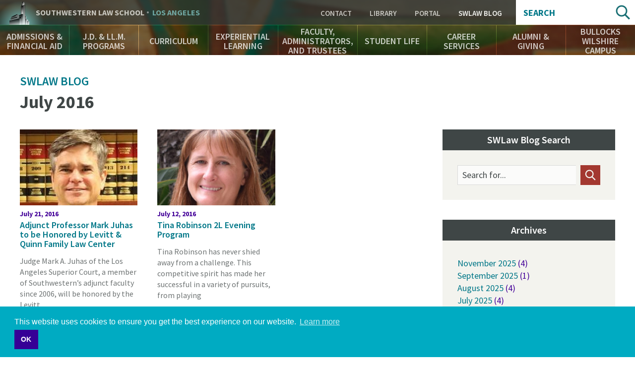

--- FILE ---
content_type: text/html; charset=UTF-8
request_url: http://rss.swlaw.edu/swlawblog/201607
body_size: 19393
content:
<!DOCTYPE html>
<html lang="en" dir="ltr" prefix="og: https://ogp.me/ns#">
  <head>
    <meta charset="utf-8" />
<script async src="https://www.googletagmanager.com/gtag/js?id=UA-823646-1"></script>
<script>window.dataLayer = window.dataLayer || [];function gtag(){dataLayer.push(arguments)};gtag("js", new Date());gtag("set", "developer_id.dMDhkMT", true);gtag("config", "UA-823646-1", {"groups":"default","cookie_domain":"www.swlaw.edu","anonymize_ip":true,"page_placeholder":"PLACEHOLDER_page_path"});</script>
<meta name="geo.placename" content="Los Angeles" />
<meta name="geo.position" content="34.061399;-118.288423" />
<meta name="geo.region" content="US-CA" />
<meta name="icbm" content="34.061399, -118.288423" />
<meta property="og:site_name" content="Southwestern Law School" />
<meta property="place:location:latitude" content="34.061399" />
<meta property="place:location:longitude" content="-118.288423" />
<meta property="og:street_address" content="3050 Wilshire Boulevard" />
<meta property="og:locality" content="Los Angeles" />
<meta property="og:region" content="CA" />
<meta property="og:postal_code" content="90010" />
<meta property="og:country_name" content="USA" />
<meta property="og:email" content="213-738-6700" />
<meta property="og:locale" content="en_US" />
<meta name="twitter:card" content="summary" />
<meta name="twitter:site" content="@southwesternlaw" />
<meta name="twitter:title" content="SWLAW Blog Archives" />
<meta name="twitter:site:id" content="1337760895" />
<meta name="twitter:url" content="http://rss.swlaw.edu/swlawblog/201607" />
<meta name="Generator" content="Drupal 10 (https://www.drupal.org)" />
<meta name="MobileOptimized" content="width" />
<meta name="HandheldFriendly" content="true" />
<meta name="viewport" content="width=device-width, initial-scale=1.0" />
<script type="application/ld+json">{
    "@context": "https://schema.org",
    "@graph": [
        {
            "@type": "CollegeOrUniversity",
            "@id": "http://www.swlaw.edu",
            "description": "Southwestern Law School is a private, non-profit, ABA-accredited law school in Los Angeles, California. Southwestern is an independent law school with no affiliation to any undergraduate university. It has been an American Bar Association approved law school since 1970. Southwestern offers a wide variety of legal studies for J.D., J.D. Mba, LL.M. Southwestern is recognized as a leader in the study of Media and Entertainment Law.",
            "name": "Southwestern Law School",
            "sameAs": [
                "https://twitter.com/SouthwesternLaw",
                "https://www.linkedin.com/school/23660/",
                "https://plus.google.com/+southwesternlawschool",
                "https://www.facebook.com/southwesternlawschool/",
                "https://www.youtube.com/user/southwesternlaw",
                "https://en.wikipedia.org/wiki/Southwestern_Law_School",
                "https://www.crunchbase.com/organization/southwestern-university-school-of-law#/entity"
            ],
            "url": "https://www.swlaw.edu",
            "telephone": "213-738-6700",
            "image": {
                "@type": "ImageObject",
                "url": "http://www.swlaw.edu/sites/default/files/styles/fullbleed/public/Bullocks%20Wilshire%20bldng%20horiz%2016x9.jpg?itok=OfeHJHFr",
                "width": "1680",
                "height": "840"
            },
            "logo": {
                "@type": "ImageObject",
                "url": "http://lawprofessors.typepad.com/.a/6a00d8341bfae553ef01bb097c3ca0970d-pi",
                "width": "2265",
                "height": "592"
            },
            "address": {
                "@type": "PostalAddress",
                "streetAddress": "Wilshire Boulevard 3050",
                "addressLocality": "Los Angeles",
                "postalCode": "90010",
                "addressCountry": "United States of America"
            }
        }
    ]
}</script>
<meta name="msapplication-config" content="/themes/swlaw/favicons/browserconfig.xml" />
<link rel="icon" href="/themes/swlaw/favicons/favicon.ico" type="image/vnd.microsoft.icon" />
<link rel="apple-touch-icon" sizes="180x180" href="/themes/swlaw/favicons/apple-touch-icon.png" />
<link rel="icon" type="image/png" sizes="32x32" href="/themes/swlaw/favicons/favicon-32x32.png" />
<link rel="icon" type="image/png" sizes="192x192" href="/themes/swlaw/favicons/android-chrome-192x192.png" />
<link rel="icon" type="image/png" sizes="16x16" href="/themes/swlaw/favicons/favicon-16x16.png" />
<link rel="manifest" href="/themes/swlaw/favicons/manifest.json" />
<link rel="mask-icon" color="#ffffff" href="/themes/swlaw/favicons/safari-pinned-tab.svg" />

    <title>SWLAW Blog Archives | Southwestern Law School</title>
    <script>
      /* Web Font Loader v1.6.7 - (c) Adobe Systems, Google. License: Apache 2.0 */
      WebFontConfig={google:{families:["Source+Sans+Pro:400,400i,600,600i,700,700i:latin"]}},function(){var t=document.createElement("script");t.src=("https:"==document.location.protocol?"https":"http")+"://ajax.googleapis.com/ajax/libs/webfont/1/webfont.js",t.type="text/javascript",t.async="true";var e=document.getElementsByTagName("script")[0];e.parentNode.insertBefore(t,e)}();
    </script>
    <link rel="stylesheet" media="all" href="/themes/contrib/stable/css/system/components/ajax-progress.module.css?t5qniw" />
<link rel="stylesheet" media="all" href="/themes/contrib/stable/css/system/components/align.module.css?t5qniw" />
<link rel="stylesheet" media="all" href="/themes/contrib/stable/css/system/components/autocomplete-loading.module.css?t5qniw" />
<link rel="stylesheet" media="all" href="/themes/contrib/stable/css/system/components/fieldgroup.module.css?t5qniw" />
<link rel="stylesheet" media="all" href="/themes/contrib/stable/css/system/components/container-inline.module.css?t5qniw" />
<link rel="stylesheet" media="all" href="/themes/contrib/stable/css/system/components/clearfix.module.css?t5qniw" />
<link rel="stylesheet" media="all" href="/themes/contrib/stable/css/system/components/details.module.css?t5qniw" />
<link rel="stylesheet" media="all" href="/themes/contrib/stable/css/system/components/hidden.module.css?t5qniw" />
<link rel="stylesheet" media="all" href="/themes/contrib/stable/css/system/components/item-list.module.css?t5qniw" />
<link rel="stylesheet" media="all" href="/themes/contrib/stable/css/system/components/js.module.css?t5qniw" />
<link rel="stylesheet" media="all" href="/themes/contrib/stable/css/system/components/nowrap.module.css?t5qniw" />
<link rel="stylesheet" media="all" href="/themes/contrib/stable/css/system/components/position-container.module.css?t5qniw" />
<link rel="stylesheet" media="all" href="/themes/contrib/stable/css/system/components/progress.module.css?t5qniw" />
<link rel="stylesheet" media="all" href="/themes/contrib/stable/css/system/components/reset-appearance.module.css?t5qniw" />
<link rel="stylesheet" media="all" href="/themes/contrib/stable/css/system/components/resize.module.css?t5qniw" />
<link rel="stylesheet" media="all" href="/themes/contrib/stable/css/system/components/sticky-header.module.css?t5qniw" />
<link rel="stylesheet" media="all" href="/themes/contrib/stable/css/system/components/system-status-counter.css?t5qniw" />
<link rel="stylesheet" media="all" href="/themes/contrib/stable/css/system/components/system-status-report-counters.css?t5qniw" />
<link rel="stylesheet" media="all" href="/themes/contrib/stable/css/system/components/system-status-report-general-info.css?t5qniw" />
<link rel="stylesheet" media="all" href="/themes/contrib/stable/css/system/components/tabledrag.module.css?t5qniw" />
<link rel="stylesheet" media="all" href="/themes/contrib/stable/css/system/components/tablesort.module.css?t5qniw" />
<link rel="stylesheet" media="all" href="/themes/contrib/stable/css/system/components/tree-child.module.css?t5qniw" />
<link rel="stylesheet" media="all" href="/themes/contrib/stable/css/views/views.module.css?t5qniw" />
<link rel="stylesheet" media="all" href="/modules/custom/swlaw_frontend/css/font.css?t5qniw" />
<link rel="stylesheet" media="all" href="/modules/contrib/ds/css/ds-2col.css?t5qniw" />
<link rel="stylesheet" media="all" href="/themes/contrib/classy/css/components/action-links.css?t5qniw" />
<link rel="stylesheet" media="all" href="/themes/contrib/classy/css/components/breadcrumb.css?t5qniw" />
<link rel="stylesheet" media="all" href="/themes/contrib/classy/css/components/button.css?t5qniw" />
<link rel="stylesheet" media="all" href="/themes/contrib/classy/css/components/collapse-processed.css?t5qniw" />
<link rel="stylesheet" media="all" href="/themes/contrib/classy/css/components/container-inline.css?t5qniw" />
<link rel="stylesheet" media="all" href="/themes/contrib/classy/css/components/details.css?t5qniw" />
<link rel="stylesheet" media="all" href="/themes/contrib/classy/css/components/exposed-filters.css?t5qniw" />
<link rel="stylesheet" media="all" href="/themes/contrib/classy/css/components/field.css?t5qniw" />
<link rel="stylesheet" media="all" href="/themes/contrib/classy/css/components/form.css?t5qniw" />
<link rel="stylesheet" media="all" href="/themes/contrib/classy/css/components/icons.css?t5qniw" />
<link rel="stylesheet" media="all" href="/themes/contrib/classy/css/components/inline-form.css?t5qniw" />
<link rel="stylesheet" media="all" href="/themes/contrib/classy/css/components/item-list.css?t5qniw" />
<link rel="stylesheet" media="all" href="/themes/contrib/classy/css/components/link.css?t5qniw" />
<link rel="stylesheet" media="all" href="/themes/contrib/classy/css/components/links.css?t5qniw" />
<link rel="stylesheet" media="all" href="/themes/contrib/classy/css/components/menu.css?t5qniw" />
<link rel="stylesheet" media="all" href="/themes/contrib/classy/css/components/more-link.css?t5qniw" />
<link rel="stylesheet" media="all" href="/themes/contrib/classy/css/components/pager.css?t5qniw" />
<link rel="stylesheet" media="all" href="/themes/contrib/classy/css/components/tabledrag.css?t5qniw" />
<link rel="stylesheet" media="all" href="/themes/contrib/classy/css/components/tableselect.css?t5qniw" />
<link rel="stylesheet" media="all" href="/themes/contrib/classy/css/components/tablesort.css?t5qniw" />
<link rel="stylesheet" media="all" href="/themes/contrib/classy/css/components/tabs.css?t5qniw" />
<link rel="stylesheet" media="all" href="/themes/contrib/classy/css/components/textarea.css?t5qniw" />
<link rel="stylesheet" media="all" href="/themes/contrib/classy/css/components/ui-dialog.css?t5qniw" />
<link rel="stylesheet" media="all" href="/themes/contrib/classy/css/components/messages.css?t5qniw" />
<link rel="stylesheet" media="all" href="/themes/swlaw/components/jQuery.mmenu/dist/css/jquery.mmenu.all.css?t5qniw" />
<link rel="stylesheet" media="all" href="https://cdnjs.cloudflare.com/ajax/libs/cookieconsent2/3.1.0/cookieconsent.min.css" />
<link rel="stylesheet" media="all" href="https://use.typekit.net/msz3atc.css" />
<link rel="stylesheet" media="all" href="/themes/swlaw/css/swlaw.global.css?t5qniw" />
<link rel="stylesheet" media="all" href="/themes/swlaw/css/swlaw.admin.css?t5qniw" />
<link rel="stylesheet" media="all" href="/themes/swlaw/css/style.css?t5qniw" />
<link rel="stylesheet" media="all" href="/themes/swlaw/css/swlaw.blog.css?t5qniw" />

    <script src="/themes/swlaw/js/modernizr.min.js?t5qniw"></script>

    <!-- Google Tag Manager -->
    <script>(function(w,d,s,l,i){w[l]=w[l]||[];w[l].push({'gtm.start':
          new Date().getTime(),event:'gtm.js'});var f=d.getElementsByTagName(s)[0],
        j=d.createElement(s),dl=l!='dataLayer'?'&l='+l:'';j.async=true;j.src=
        'https://www.googletagmanager.com/gtm.js?id='+i+dl;f.parentNode.insertBefore(j,f);
      })(window,document,'script','dataLayer','GTM-P3QMMS6S');</script>
    <!-- End Google Tag Manager -->
  </head>
  <body class="path-swlawblog">
  <!-- Google Tag Manager (noscript) -->
  <!-- End Google Tag Manager (noscript) -->
        <a href="#main-content" class="visually-hidden focusable skip-link">
      Skip to main content
    </a>
    
      <div class="dialog-off-canvas-main-canvas" data-off-canvas-main-canvas>
    <div id="fb-root"></div>
<script>(function(d, s, id) {
  var js, fjs = d.getElementsByTagName(s)[0];
  if (d.getElementById(id)) return;
  js = d.createElement(s); js.id = id;
  js.src = "//connect.facebook.net/en_US/sdk.js#xfbml=1&version=v2.8&appId=";
  fjs.parentNode.insertBefore(js, fjs);
}(document, 'script', 'facebook-jssdk'));</script>



<div class="page">

    <div class="region-header" role="banner">
    <div class="region-header-top">

    <div class="region-header-title">
        <div class="site-title">
            <a href="#menu" rel="navigation">Navigation</a>
            <div><a href="/">Southwestern <span class="law-school">Law School</span> <span class="los-angeles">Los Angeles</span></a></div>
        </div>
    </div>

    <div class="region-header-utility">
        <nav role="navigation" aria-labelledby="block-utility-menu" id="block-utility" data-block-plugin-id="menu_block:utility" class="block block-menu navigation menu--utility">
      
  <h2 id="block-utility-menu">Utility</h2>
  

        
    
          <ul class="menu menu--level-1">
    
                <li class="menu-item menu-item--level-1">
        <a href="/contact" data-drupal-link-system-path="contact">Contact </a>
              </li>
                <li class="menu-item menu-item--level-1">
        <a href="/bullocks-wilshire-campus/leigh-h-taylor-law-library" target="" data-drupal-link-system-path="node/1071">Library</a>
              </li>
                <li class="menu-item menu-item--level-1">
        <a href="https://swlaw.edu/portal" class="myswlaw" target="_blank">Portal</a>
              </li>
                <li class="menu-item menu-item--level-1 menu-item--active-trail">
        <a href="/swlawblog" target="" data-drupal-link-system-path="swlawblog">SWLAW Blog</a>
              </li>
        </ul>
  


  </nav>

    </div>

    <div class="region-header-search">
       <div class="views-exposed-form block search-block-form" data-drupal-selector="views-exposed-form-acquia-search-search-page-fields" id="block-exposedformacquia-searchsearch-page-fields" data-block-plugin-id="views_exposed_filter_block:acquia_search-search_page_fields">
  <h2>Search</h2>
      <form action="/search" method="get" id="views-exposed-form-acquia-search-search-page-fields" accept-charset="UTF-8">
  <div class="form--inline clearfix">
  <div class="js-form-item form-item js-form-type-textfield form-type-textfield js-form-item-search form-item-search">
      <label for="search--8143">Search</label>
        <input data-drupal-selector="search-8143" type="text" id="search--8143" name="search" value="" size="30" maxlength="128" class="form-text" />

        </div>
<div data-drupal-selector="edit-actions" class="form-actions js-form-wrapper form-wrapper" id="edit-actions"><input data-drupal-selector="edit-submit-acquia-search" type="submit" id="edit-submit-acquia-search" value="Search" class="button js-form-submit form-submit" />
</div>

</div>

</form>

  </div>

    </div>

</div>
    <nav class="region-header-navigation">
        <nav role="navigation" aria-labelledby="block-main-navigation-menu" id="block-main-navigation" data-block-plugin-id="menu_block:main" class="block block-menu navigation menu--main">
      
  <h2 id="block-main-navigation-menu">Main Navigation</h2>
  

        
    
          <ul class="menu menu--level-1">
    
                <li class="menu-item menu-item--expanded menu-item--level-1">
        <a href="/admissions-financial-aid" target="" title="Learn about the Admissions process, application, requirements, tuition and financial aid" data-drupal-link-system-path="node/6">Admissions &amp; Financial Aid</a>
                      
          <section class="menu--flyout">
      <div class="wrapper">
      <div class="container">
      <ul class="menu menu--level-2">
    
                <li class="menu-item menu-item--level-2">
        <a href="/admissions-financial-aid" target="" data-drupal-link-system-path="node/6">Overview</a>
              </li>
                <li class="menu-item menu-item--level-2">
        <a href="/admissions-financial-aid/admissions-jd" title="Everything you need to know to apply to Southwestern Law School." data-drupal-link-system-path="node/91">Admissions - J.D.</a>
              </li>
                <li class="menu-item menu-item--level-2">
        <a href="/AdmissionsEventsCalendar" data-drupal-link-system-path="node/20306">Admissions Events Calendar</a>
              </li>
                <li class="menu-item menu-item--level-2">
        <a href="/admissions-financial-aid/catalogs-brochures" data-drupal-link-system-path="node/226">Catalogs &amp; Brochures</a>
              </li>
                <li class="menu-item menu-item--level-2">
        <a href="/finaid" data-drupal-link-system-path="node/801">Financial Aid</a>
              </li>
                <li class="menu-item menu-item--level-2">
        <a href="/admissions-financial-aid/tuition-fees" data-drupal-link-system-path="node/221">Tuition &amp; Fees</a>
              </li>
                <li class="menu-item menu-item--level-2">
        <a href="/admissions-financial-aid/apply-now" data-drupal-link-system-path="node/1221">Apply Now</a>
              </li>
          </ul>
          </div>
      </div>
      </section>
    
  
              </li>
                <li class="menu-item menu-item--expanded menu-item--level-1">
        <a href="/jd-llm-programs" target="" title="Southwestern offers a variety of 2-, 3- and 4-year J.D. Programs" data-drupal-link-system-path="node/146">J.D. &amp; LL.M. Programs</a>
                      
          <section class="menu--flyout">
      <div class="wrapper">
      <div class="container">
      <ul class="menu menu--level-2">
    
                <li class="menu-item menu-item--level-2">
        <a href="/jd-llm-programs" target="" data-drupal-link-system-path="node/146">Overview</a>
              </li>
                <li class="menu-item menu-item--level-2">
        <a href="/jd-llm-programs/full-time-day-jd" data-drupal-link-system-path="node/311">Full-Time Day J.D.</a>
              </li>
                <li class="menu-item menu-item--level-2">
        <a href="/jd-llm-programs/scale-two-year-jd" data-drupal-link-system-path="node/326">SCALE Two-Year J.D.</a>
              </li>
                <li class="menu-item menu-item--level-2">
        <a href="/jd-llm-programs/jdmba" data-drupal-link-system-path="node/331">J.D./M.B.A.</a>
              </li>
                <li class="menu-item menu-item--level-2">
        <a href="/jd-llm-programs/33-bajd" data-drupal-link-system-path="node/341">3+3 B.A./J.D.</a>
              </li>
                <li class="menu-item menu-item--level-2">
        <a href="/jd-llm-programs/general-llm" data-drupal-link-system-path="node/346">General LL.M.</a>
              </li>
                <li class="menu-item menu-item--level-2">
        <a href="/jd-llm-programs/entertainment-media-law-llm" data-drupal-link-system-path="node/351">Entertainment &amp; Media Law LL.M.</a>
              </li>
                <li class="menu-item menu-item--level-2">
        <a href="/Online" data-drupal-link-system-path="node/25016">Online J.D.</a>
              </li>
                <li class="menu-item menu-item--level-2">
        <a href="/jd-llm-programs/part-time-day-jd-pleas" data-drupal-link-system-path="node/321">Part-Time Day J.D. (PLEAS)</a>
              </li>
          </ul>
          </div>
      </div>
      </section>
    
  
              </li>
                <li class="menu-item menu-item--expanded menu-item--level-1">
        <a href="/curriculum" target="" title="Explore Southwestern’s academic offerings" data-drupal-link-system-path="node/171">Curriculum</a>
                      
          <section class="menu--flyout">
      <div class="wrapper">
      <div class="container">
      <ul class="menu menu--level-2">
    
                <li class="menu-item menu-item--level-2">
        <a href="/curriculum" target="" data-drupal-link-system-path="node/171">Overview</a>
              </li>
                <li class="menu-item menu-item--level-2">
        <a href="/curriculum/academic-calendars" data-drupal-link-system-path="node/426">Academic Calendars</a>
              </li>
                <li class="menu-item menu-item--level-2">
        <a href="/curriculum/academic-success" data-drupal-link-system-path="node/421">Academic Success</a>
              </li>
                <li class="menu-item menu-item--level-2">
        <a href="/curriculum/biederman-entertainment-media-law-institute">Biederman Entertainment, Media, and Sports Law Institute</a>
              </li>
                <li class="menu-item menu-item--level-2">
        <a href="/curriculum/laws" data-drupal-link-system-path="node/391">LAWS</a>
              </li>
                <li class="menu-item menu-item--level-2">
        <a href="/curriculum/concentrations-and-customizations" data-drupal-link-system-path="node/406">Concentrations and Customizations</a>
              </li>
                <li class="menu-item menu-item--level-2">
        <a href="/curriculum/courses" target="" data-drupal-link-system-path="curriculum/courses">Course Listings</a>
              </li>
                <li class="menu-item menu-item--level-2">
        <a href="/curriculum/honors-programs" data-drupal-link-system-path="node/411">Honors Programs</a>
              </li>
                <li class="menu-item menu-item--level-2">
        <a href="/curriculum/interdisciplinary-study" data-drupal-link-system-path="node/401">Interdisciplinary Study</a>
              </li>
                <li class="menu-item menu-item--level-2">
        <a href="/curriculum/law-review-journals" data-drupal-link-system-path="node/516">Law Review &amp; Journals</a>
              </li>
                <li class="menu-item menu-item--level-2">
        <a href="/curriculum/learning-outcomes" data-drupal-link-system-path="node/386">Learning Outcomes</a>
              </li>
                <li class="menu-item menu-item--level-2">
        <a href="/curriculum/registrars-office" data-drupal-link-system-path="node/431">Registrar’s Office</a>
              </li>
                <li class="menu-item menu-item--level-2">
        <a href="/curriculum/study-abroad-summer-session" data-drupal-link-system-path="node/416">Study Abroad &amp; Summer Session</a>
              </li>
                <li class="menu-item menu-item--level-2">
        <a href="/curriculum/upper-division-highlights" data-drupal-link-system-path="node/396">Upper-Division Highlights</a>
              </li>
                <li class="menu-item menu-item--level-2">
        <a href="https://www.swlaw.edu/Zschool">Professional Education Certificate Programs</a>
              </li>
          </ul>
          </div>
      </div>
      </section>
    
  
              </li>
                <li class="menu-item menu-item--expanded menu-item--level-1">
        <a href="/experiential-learning" target="" title="Ways to take your skills out into the world as a law student" data-drupal-link-system-path="node/176">Experiential Learning</a>
                      
          <section class="menu--flyout">
      <div class="wrapper">
      <div class="container">
      <ul class="menu menu--level-2">
    
                <li class="menu-item menu-item--level-2">
        <a href="/experiential-learning" target="" data-drupal-link-system-path="node/176">Overview</a>
              </li>
                <li class="menu-item menu-item--level-2">
        <a href="/experiential-learning/externship-program" data-drupal-link-system-path="node/591">Externship Program</a>
              </li>
                <li class="menu-item menu-item--level-2">
        <a href="/experiential-learning/clinical-programs" data-drupal-link-system-path="node/596">Clinical Programs</a>
              </li>
                <li class="menu-item menu-item--level-2">
        <a href="/experiential-learning/practicum-programs" data-drupal-link-system-path="node/601">Practicum Programs</a>
              </li>
                <li class="menu-item menu-item--level-2">
        <a href="/experiential-learning/public-service-programs" data-drupal-link-system-path="node/606">Public Service Programs</a>
              </li>
          </ul>
          </div>
      </div>
      </section>
    
  
              </li>
                <li class="menu-item menu-item--expanded menu-item--level-1">
        <a href="/faculty-administrators-and-trustees" title="Find out about Southwestern’s inspiring and approachable professors" data-drupal-link-system-path="node/36">Faculty, Administrators, and Trustees</a>
                      
          <section class="menu--flyout">
      <div class="wrapper">
      <div class="container">
      <ul class="menu menu--level-2">
    
                <li class="menu-item menu-item--level-2">
        <a href="/faculty-administrators-and-trustees" target="" data-drupal-link-system-path="node/36">Overview</a>
              </li>
                <li class="menu-item menu-item--level-2">
        <a href="/faculty/adjunct" target="" data-drupal-link-system-path="faculty/adjunct">Adjunct Faculty</a>
              </li>
                <li class="menu-item menu-item--level-2">
        <a href="/faculty-administrators-and-trustees/administrators" data-drupal-link-system-path="node/821">Administrators</a>
              </li>
                <li class="menu-item menu-item--level-2">
        <a href="/faculty-administrators-and-trustees/board-trustees" data-drupal-link-system-path="node/826">Board of Trustees</a>
              </li>
                <li class="menu-item menu-item--level-2">
        <a href="/faculty-administrators-and-trustees/emeriti-faculty" target="" data-drupal-link-system-path="node/3941">Emeriti Faculty</a>
              </li>
                <li class="menu-item menu-item--level-2">
        <a href="/faculty/full-time" data-drupal-link-system-path="faculty/full-time">Faculty</a>
              </li>
                <li class="menu-item menu-item--level-2">
        <a href="/EmeritiStaff" data-drupal-link-system-path="node/21951">Emeriti Staff</a>
              </li>
                <li class="menu-item menu-item--level-2">
        <a href="/faculty-administrators-and-trustees/honorary-doctor-laws-degree-recipients" data-drupal-link-system-path="node/22746">Honorary Doctor of Laws Degree Recipients</a>
              </li>
                <li class="menu-item menu-item--level-2">
        <a href="/InMemoriam" data-drupal-link-system-path="node/21956">In Memoriam</a>
              </li>
                <li class="menu-item menu-item--level-2">
        <a href="/faculty-administrators-and-trustees/law-librarians" data-drupal-link-system-path="node/816">Law Librarians</a>
              </li>
                <li class="menu-item menu-item--level-2">
        <a href="/faculty-administrators-and-trustees/special-faculty-appointments" data-drupal-link-system-path="node/27406">Special Faculty Appointments</a>
              </li>
          </ul>
          </div>
      </div>
      </section>
    
  
              </li>
                <li class="menu-item menu-item--expanded menu-item--level-1">
        <a href="/student-life" target="" title="The rich tapestry of student life at Southwestern" data-drupal-link-system-path="node/181">Student Life</a>
                      
          <section class="menu--flyout">
      <div class="wrapper">
      <div class="container">
      <ul class="menu menu--level-2">
    
                <li class="menu-item menu-item--level-2">
        <a href="/student-life" data-drupal-link-system-path="node/181">Overview</a>
              </li>
                <li class="menu-item menu-item--level-2">
        <a href="/curriculum/academic-calendars" target="" data-drupal-link-system-path="node/426">Academic Calendar</a>
              </li>
                <li class="menu-item menu-item--level-2">
        <a href="/student-life/advocacy-programs" target="" data-drupal-link-system-path="node/496">Advocacy Programs</a>
              </li>
                <li class="menu-item menu-item--level-2">
        <a href="/student-life/student-services-office" data-drupal-link-system-path="node/3191">Student Services Office</a>
              </li>
                <li class="menu-item menu-item--level-2">
        <a href="/student-life/events-students" data-drupal-link-system-path="node/866">Events for Students</a>
              </li>
                <li class="menu-item menu-item--level-2">
        <a href="/curriculum/law-review-journals" target="" data-drupal-link-system-path="node/516">Law Review &amp; Journals</a>
              </li>
                <li class="menu-item menu-item--level-2">
        <a href="/student-life/student-organizations" data-drupal-link-system-path="node/846">Student Organizations</a>
              </li>
                <li class="menu-item menu-item--level-2">
        <a href="/student-life/support-network" data-drupal-link-system-path="node/851">Support Network</a>
              </li>
                <li class="menu-item menu-item--level-2">
        <a href="/student-life/student-profiles" target="" data-drupal-link-system-path="student-life/student-profiles">Student Profiles</a>
              </li>
                <li class="menu-item menu-item--level-2">
        <a href="/bullocks-wilshire-campus/student-residences" data-drupal-link-system-path="node/2541">Student Residences</a>
              </li>
                <li class="menu-item menu-item--level-2">
        <a href="/Commencement2025" data-drupal-link-system-path="node/24256">Commencement 2025</a>
              </li>
                <li class="menu-item menu-item--level-2">
        <a href="/ferpa" data-drupal-link-system-path="node/26586">FERPA</a>
              </li>
          </ul>
          </div>
      </div>
      </section>
    
  
              </li>
                <li class="menu-item menu-item--expanded menu-item--level-1">
        <a href="/career-services" target="" data-drupal-link-system-path="node/15116">Career Services</a>
                      
          <section class="menu--flyout">
      <div class="wrapper">
      <div class="container">
      <ul class="menu menu--level-2">
    
                <li class="menu-item menu-item--level-2">
        <a href="/career-services" target="" data-drupal-link-system-path="node/15116">Overview</a>
              </li>
                <li class="menu-item menu-item--level-2">
        <a href="/career-services/meet-cso-staff" data-drupal-link-system-path="node/20906">Meet the CSO Staff</a>
              </li>
                <li class="menu-item menu-item--level-2">
        <a href="/career-services/students" data-drupal-link-system-path="node/15091">Students</a>
              </li>
                <li class="menu-item menu-item--level-2">
        <a href="/career-services/employers" data-drupal-link-system-path="node/15111">Employers</a>
              </li>
                <li class="menu-item menu-item--level-2">
        <a href="/career-services/alumni" data-drupal-link-system-path="node/15096">Alumni</a>
              </li>
                <li class="menu-item menu-item--level-2">
        <a href="/career-services/symplicity-log" data-drupal-link-system-path="node/20901">Symplicity Log In</a>
              </li>
                <li class="menu-item menu-item--level-2">
        <a href="/career-services/upcoming-events-programs" data-drupal-link-system-path="node/15211">Upcoming Events &amp; Programs</a>
              </li>
                <li class="menu-item menu-item--level-2">
        <a href="https://www.swlaw.edu/consumer-information-aba-required-disclosures/consumer-information-aba-required-disclosures#Employment">Employment Statistics</a>
              </li>
          </ul>
          </div>
      </div>
      </section>
    
  
              </li>
                <li class="menu-item menu-item--expanded menu-item--level-1">
        <a href="https://www.swlaw.edu/alumni-giving">Alumni &amp; Giving</a>
                      
          <section class="menu--flyout">
      <div class="wrapper">
      <div class="container">
      <ul class="menu menu--level-2">
    
                <li class="menu-item menu-item--level-2">
        <a href="/alumni-giving/alumni-engagement" data-drupal-link-system-path="node/186">Alumni Engagement</a>
              </li>
                <li class="menu-item menu-item--level-2">
        <a href="/alumni-giving/support-southwestern" data-drupal-link-system-path="node/876">Support Southwestern</a>
              </li>
                <li class="menu-item menu-item--level-2">
        <a href="/MeetIA" data-drupal-link-system-path="node/23596">Meet the IA Team</a>
              </li>
          </ul>
          </div>
      </div>
      </section>
    
  
              </li>
                <li class="menu-item menu-item--expanded menu-item--level-1">
        <a href="/bullocks-wilshire-campus" data-drupal-link-system-path="node/191">Bullocks Wilshire Campus</a>
                      
          <section class="menu--flyout">
      <div class="wrapper">
      <div class="container">
      <ul class="menu menu--level-2">
    
                <li class="menu-item menu-item--level-2">
        <a href="/bullocks-wilshire-campus" target="" data-drupal-link-system-path="node/191">Overview</a>
              </li>
                <li class="menu-item menu-item--level-2">
        <a href="/bullocks-wilshire-campus/bookstore" data-drupal-link-system-path="node/1051">Bookstore</a>
              </li>
                <li class="menu-item menu-item--level-2">
        <a href="/bullocks-wilshire-campus/bullocks-wilshire-building" target="" data-drupal-link-system-path="node/2576">Bullocks Wilshire Building</a>
              </li>
                <li class="menu-item menu-item--level-2">
        <a href="/bullocks-wilshire-campus/campus-safety-security" data-drupal-link-system-path="node/1061">Campus Safety &amp; Security</a>
              </li>
                <li class="menu-item menu-item--level-2">
        <a href="/bullocks-wilshire-campus/campus-visits" data-drupal-link-system-path="node/1016">Campus Visits</a>
              </li>
                <li class="menu-item menu-item--level-2">
        <a href="/bullocks-wilshire-campus/directions-campus" data-drupal-link-system-path="node/2926">Directions to Campus</a>
              </li>
                <li class="menu-item menu-item--level-2">
        <a href="/bullocks-wilshire-campus/fitness-center" data-drupal-link-system-path="node/1076">Fitness Center</a>
              </li>
                <li class="menu-item menu-item--level-2">
        <a href="/bullocks-wilshire-campus/legal-clinic-office" data-drupal-link-system-path="node/1056">Legal Clinic Office</a>
              </li>
                <li class="menu-item menu-item--level-2">
        <a href="/bullocks-wilshire-campus/local-guide-los-angeles" data-drupal-link-system-path="node/1066">Local Guide to Los Angeles</a>
              </li>
                <li class="menu-item menu-item--level-2">
        <a href="/bullocks-wilshire-campus/student-residences" data-drupal-link-system-path="node/2541">Student Residences</a>
              </li>
                <li class="menu-item menu-item--level-2">
        <a href="/bullocks-wilshire-campus/leigh-h-taylor-law-library" data-drupal-link-system-path="node/1071">Leigh H. Taylor Law Library</a>
              </li>
          </ul>
          </div>
      </div>
      </section>
    
  
              </li>
          </ul>
    
  


  </nav>


</nav>
</div>

    

    <main class="region-primary" role="main">

        <div class="container">

              <div class="region region-admin">
    
<div data-remodal-id="modal">
  <button title="close message" data-remodal-action="close" class="remodal-close"></button>
  <div data-drupal-messages-fallback class="hidden"></div>
</div>



  </div>


            <div class="content-main">

                <a id="main-content" tabindex="-1"></a>

                <div class="content-article">

                        <header class="content-title">
    <h2><a href="/swlawblog">SWLAW Blog</a></h2>
    <h1 class="page-title">July 2016</h1>


</header>



                    <div class="content-body">
                            <div id="block-swlaw-content" data-block-plugin-id="system_main_block" class="block block-system block-system-main-block">
  
    
      <div class="views-element-container"><div class="view view-swlaw-news-archive view-id-swlaw_news_archive view-display-id-page js-view-dom-id-9c483c0717ead0037fd897da718b78ac53c27fb6b6b42aff33c262bdc5a49088">
  
    
      
      <div class="view-content">
      <div>
  
  <ul class="row">

          <li class="col-33"><div class="node--view-mode-teaser node node--type-blog ds-2col clearfix">

  

  <div class="preview group-left">
    
            <div class="field field--name-field-main-image field--type-image field--label-hidden field__item">  <a href="/swlawblog/201607/adjunct-professor-mark-juhas-be-honored-levitt-quinn-family-law-center" hreflang="en"><img loading="lazy" src="/sites/default/files/styles/teaser/public/Mark-Juhas.jpg?h=f373b9a5&amp;itok=XDrWbBp4" width="450" height="290" alt="Hon. Mark Juhas" class="image-style-teaser" />

</a>
</div>
      
  </div>

  <div class="content group-right">
        
      <p class="text-light text-small margin-small">July 21, 2016</p>
      
  


  <h2>
  <a href="/swlawblog/201607/adjunct-professor-mark-juhas-be-honored-levitt-quinn-family-law-center" hreflang="en">Adjunct Professor Mark Juhas to be Honored by Levitt &amp; Quinn Family Law Center</a>
</h2>


    <p>Judge Mark A. Juhas of the Los Angeles Superior Court, a member of Southwestern’s adjunct faculty since 2006, will be honored by the Levitt</p>



  </div>

</div>

</li>
          <li class="col-33"><div class="node--view-mode-teaser node node--type-blog ds-2col clearfix">

  

  <div class="preview group-left">
    
            <div class="field field--name-field-main-image field--type-image field--label-hidden field__item">  <a href="/swlawblog/201607/tina-robinson-2l-evening-program" hreflang="en"><img loading="lazy" src="/sites/default/files/styles/teaser/public/Tina-Robinson.jpg?h=c1951225&amp;itok=n0wZo8LZ" width="450" height="290" alt="Tina Robinson 2L Evening Program" class="image-style-teaser" />

</a>
</div>
      
  </div>

  <div class="content group-right">
        
      <p class="text-light text-small margin-small">July 12, 2016</p>
      
  


  <h2>
  <a href="/swlawblog/201607/tina-robinson-2l-evening-program" hreflang="en">Tina Robinson 2L Evening Program</a>
</h2>


    <p>Tina Robinson has never shied away from a challenge. This competitive spirit has made her successful in a variety of pursuits, from playing</p>



  </div>

</div>

</li>
    
  </ul>

</div>

    </div>
  
      
          </div>
</div>

  </div>


                    </div>
                    

                        <aside class="content-sidebar" role="complementary">
        <div class="views-exposed-form form--blog-search block block-views block-views-exposed-filter-blockswlaw-blog-search-swlawblog" data-drupal-selector="views-exposed-form-swlaw-blog-search-swlawblog" id="block-swlawblog-search" data-block-plugin-id="views_exposed_filter_block:swlaw_blog_search-swlawblog">
    
        <h2>SWLaw Blog Search</h2>
    
    <div class="content">
                <form action="/swlawblog/search" method="get" id="views-exposed-form-swlaw-blog-search-swlawblog" accept-charset="UTF-8">
  <div class="form--inline clearfix">
  <div class="js-form-item form-item js-form-type-textfield form-type-textfield js-form-item-keywords form-item-keywords">
      <label for="keywords--4776">Search for...</label>
        <input data-drupal-selector="keywords-4776" type="text" id="keywords--4776" name="keywords" value="" size="30" maxlength="128" class="form-text" />

        </div>
<div data-drupal-selector="edit-actions" class="form-actions js-form-wrapper form-wrapper" id="edit-actions--2"><input data-drupal-selector="edit-submit-swlaw-blog-search" type="submit" id="edit-submit-swlaw-blog-search" value="Search" class="button js-form-submit form-submit" />
</div>

</div>

</form>

            </div>
</div>
<div class="views-element-container block block-views block-views-blockswlaw-news-archive-block" id="block-views-block-swlaw-news-archive-block" data-block-plugin-id="views_block:swlaw_news_archive-block">
  
      <h2>Archives</h2>
    
      <div><div class="view view-swlaw-news-archive view-id-swlaw_news_archive view-display-id-block js-view-dom-id-a8257207aa5ad071a0bceac8d1f01e1a667e9e2994f8aab7a27ae9a38d129e3f">
  
    
      
      <div class="view-content">
      <div class="toggleable-wrapper">
  <ul class="list-unstyled">
      <li><a href="/swlawblog/202511">November 2025</a>
              (4)
          </li>
      <li><a href="/swlawblog/202509">September 2025</a>
              (1)
          </li>
      <li><a href="/swlawblog/202508">August 2025</a>
              (4)
          </li>
      <li><a href="/swlawblog/202507">July 2025</a>
              (4)
          </li>
      <li><a href="/swlawblog/202506">June 2025</a>
              (3)
          </li>
      <li><a href="/swlawblog/202505">May 2025</a>
              (8)
          </li>
      <li><a href="/swlawblog/202504">April 2025</a>
              (7)
          </li>
      <li><a href="/swlawblog/202503">March 2025</a>
              (9)
          </li>
      <li><a href="/swlawblog/202502">February 2025</a>
              (2)
          </li>
      <li><a href="/swlawblog/202501">January 2025</a>
              (1)
          </li>
      <li><a href="/swlawblog/202412">December 2024</a>
              (6)
          </li>
      <li><a href="/swlawblog/202411">November 2024</a>
              (4)
          </li>
      <li><a href="/swlawblog/202410">October 2024</a>
              (5)
          </li>
      <li><a href="/swlawblog/202409">September 2024</a>
              (9)
          </li>
      <li><a href="/swlawblog/202408">August 2024</a>
              (3)
          </li>
      <li><a href="/swlawblog/202407">July 2024</a>
              (3)
          </li>
      <li><a href="/swlawblog/202406">June 2024</a>
              (8)
          </li>
      <li><a href="/swlawblog/202405">May 2024</a>
              (10)
          </li>
      <li><a href="/swlawblog/202404">April 2024</a>
              (8)
          </li>
      <li><a href="/swlawblog/202403">March 2024</a>
              (7)
          </li>
      <li><a href="/swlawblog/202402">February 2024</a>
              (4)
          </li>
      <li><a href="/swlawblog/202401">January 2024</a>
              (4)
          </li>
      <li><a href="/swlawblog/202312">December 2023</a>
              (2)
          </li>
      <li><a href="/swlawblog/202311">November 2023</a>
              (8)
          </li>
      <li><a href="/swlawblog/202310">October 2023</a>
              (13)
          </li>
      <li><a href="/swlawblog/202309">September 2023</a>
              (7)
          </li>
      <li><a href="/swlawblog/202308">August 2023</a>
              (4)
          </li>
      <li><a href="/swlawblog/202307">July 2023</a>
              (2)
          </li>
      <li><a href="/swlawblog/202306">June 2023</a>
              (4)
          </li>
      <li><a href="/swlawblog/202305">May 2023</a>
              (16)
          </li>
      <li><a href="/swlawblog/202304">April 2023</a>
              (10)
          </li>
      <li><a href="/swlawblog/202303">March 2023</a>
              (10)
          </li>
      <li><a href="/swlawblog/202302">February 2023</a>
              (4)
          </li>
      <li><a href="/swlawblog/202301">January 2023</a>
              (6)
          </li>
      <li><a href="/swlawblog/202212">December 2022</a>
              (7)
          </li>
      <li><a href="/swlawblog/202211">November 2022</a>
              (8)
          </li>
      <li><a href="/swlawblog/202210">October 2022</a>
              (8)
          </li>
      <li><a href="/swlawblog/202209">September 2022</a>
              (7)
          </li>
      <li><a href="/swlawblog/202208">August 2022</a>
              (1)
          </li>
      <li><a href="/swlawblog/202207">July 2022</a>
              (3)
          </li>
      <li><a href="/swlawblog/202206">June 2022</a>
              (8)
          </li>
      <li><a href="/swlawblog/202205">May 2022</a>
              (13)
          </li>
      <li><a href="/swlawblog/202204">April 2022</a>
              (14)
          </li>
      <li><a href="/swlawblog/202203">March 2022</a>
              (11)
          </li>
      <li><a href="/swlawblog/202202">February 2022</a>
              (9)
          </li>
      <li><a href="/swlawblog/202201">January 2022</a>
              (7)
          </li>
      <li><a href="/swlawblog/202112">December 2021</a>
              (3)
          </li>
      <li><a href="/swlawblog/202111">November 2021</a>
              (10)
          </li>
      <li><a href="/swlawblog/202110">October 2021</a>
              (14)
          </li>
      <li><a href="/swlawblog/202109">September 2021</a>
              (8)
          </li>
      <li><a href="/swlawblog/202108">August 2021</a>
              (3)
          </li>
      <li><a href="/swlawblog/202107">July 2021</a>
              (3)
          </li>
      <li><a href="/swlawblog/202106">June 2021</a>
              (11)
          </li>
      <li><a href="/swlawblog/202105">May 2021</a>
              (8)
          </li>
      <li><a href="/swlawblog/202104">April 2021</a>
              (15)
          </li>
      <li><a href="/swlawblog/202103">March 2021</a>
              (9)
          </li>
      <li><a href="/swlawblog/202102">February 2021</a>
              (10)
          </li>
      <li><a href="/swlawblog/202101">January 2021</a>
              (4)
          </li>
      <li><a href="/swlawblog/202012">December 2020</a>
              (6)
          </li>
      <li><a href="/swlawblog/202011">November 2020</a>
              (5)
          </li>
      <li><a href="/swlawblog/202010">October 2020</a>
              (11)
          </li>
      <li><a href="/swlawblog/202009">September 2020</a>
              (9)
          </li>
      <li><a href="/swlawblog/202008">August 2020</a>
              (6)
          </li>
      <li><a href="/swlawblog/202007">July 2020</a>
              (5)
          </li>
      <li><a href="/swlawblog/202006">June 2020</a>
              (9)
          </li>
      <li><a href="/swlawblog/202005">May 2020</a>
              (8)
          </li>
      <li><a href="/swlawblog/202004">April 2020</a>
              (11)
          </li>
      <li><a href="/swlawblog/202003">March 2020</a>
              (9)
          </li>
      <li><a href="/swlawblog/202002">February 2020</a>
              (10)
          </li>
      <li><a href="/swlawblog/202001">January 2020</a>
              (8)
          </li>
      <li><a href="/swlawblog/201912">December 2019</a>
              (5)
          </li>
      <li><a href="/swlawblog/201911">November 2019</a>
              (10)
          </li>
      <li><a href="/swlawblog/201910">October 2019</a>
              (12)
          </li>
      <li><a href="/swlawblog/201909">September 2019</a>
              (17)
          </li>
      <li><a href="/swlawblog/201908">August 2019</a>
              (10)
          </li>
      <li><a href="/swlawblog/201907">July 2019</a>
              (5)
          </li>
      <li><a href="/swlawblog/201906">June 2019</a>
              (5)
          </li>
      <li><a href="/swlawblog/201905">May 2019</a>
              (10)
          </li>
      <li><a href="/swlawblog/201904">April 2019</a>
              (8)
          </li>
      <li><a href="/swlawblog/201903">March 2019</a>
              (12)
          </li>
      <li><a href="/swlawblog/201902">February 2019</a>
              (8)
          </li>
      <li><a href="/swlawblog/201901">January 2019</a>
              (11)
          </li>
      <li><a href="/swlawblog/201812">December 2018</a>
              (4)
          </li>
      <li><a href="/swlawblog/201811">November 2018</a>
              (8)
          </li>
      <li><a href="/swlawblog/201810">October 2018</a>
              (11)
          </li>
      <li><a href="/swlawblog/201809">September 2018</a>
              (7)
          </li>
      <li><a href="/swlawblog/201808">August 2018</a>
              (5)
          </li>
      <li><a href="/swlawblog/201807">July 2018</a>
              (8)
          </li>
      <li><a href="/swlawblog/201806">June 2018</a>
              (8)
          </li>
      <li><a href="/swlawblog/201805">May 2018</a>
              (8)
          </li>
      <li><a href="/swlawblog/201804">April 2018</a>
              (6)
          </li>
      <li><a href="/swlawblog/201803">March 2018</a>
              (8)
          </li>
      <li><a href="/swlawblog/201802">February 2018</a>
              (9)
          </li>
      <li><a href="/swlawblog/201801">January 2018</a>
              (9)
          </li>
      <li><a href="/swlawblog/201712">December 2017</a>
              (5)
          </li>
      <li><a href="/swlawblog/201711">November 2017</a>
              (8)
          </li>
      <li><a href="/swlawblog/201710">October 2017</a>
              (20)
          </li>
      <li><a href="/swlawblog/201709">September 2017</a>
              (12)
          </li>
      <li><a href="/swlawblog/201708">August 2017</a>
              (12)
          </li>
      <li><a href="/swlawblog/201707">July 2017</a>
              (3)
          </li>
      <li><a href="/swlawblog/201706">June 2017</a>
              (11)
          </li>
      <li><a href="/swlawblog/201705">May 2017</a>
              (8)
          </li>
      <li><a href="/swlawblog/201704">April 2017</a>
              (9)
          </li>
      <li><a href="/swlawblog/201703">March 2017</a>
              (9)
          </li>
      <li><a href="/swlawblog/201702">February 2017</a>
              (5)
          </li>
      <li><a href="/swlawblog/201701">January 2017</a>
              (6)
          </li>
      <li><a href="/swlawblog/201612">December 2016</a>
              (2)
          </li>
      <li><a href="/swlawblog/201611">November 2016</a>
              (8)
          </li>
      <li><a href="/swlawblog/201610">October 2016</a>
              (13)
          </li>
      <li><a href="/swlawblog/201609">September 2016</a>
              (7)
          </li>
      <li><a href="/swlawblog/201608">August 2016</a>
              (4)
          </li>
      <li><a href="/swlawblog/201607">July 2016</a>
              (2)
          </li>
      <li><a href="/swlawblog/201606">June 2016</a>
              (6)
          </li>
      <li><a href="/swlawblog/201605">May 2016</a>
              (5)
          </li>
      <li><a href="/swlawblog/201604">April 2016</a>
              (11)
          </li>
      <li><a href="/swlawblog/201603">March 2016</a>
              (7)
          </li>
      <li><a href="/swlawblog/201602">February 2016</a>
              (12)
          </li>
      <li><a href="/swlawblog/201601">January 2016</a>
              (6)
          </li>
      <li><a href="/swlawblog/201512">December 2015</a>
              (2)
          </li>
      <li><a href="/swlawblog/201511">November 2015</a>
              (3)
          </li>
      <li><a href="/swlawblog/201510">October 2015</a>
              (1)
          </li>
    </ul>
</div>

    </div>
  
          </div>
</div>

  </div>
<div class="views-element-container block block-views block-views-blockswlaw-blog-categories-block" id="block-views-block-swlaw-blog-categories-block" data-block-plugin-id="views_block:swlaw_blog_categories-block">
  
      <h2>Topics</h2>
    
      <div><div class="view view-swlaw-blog-categories view-id-swlaw_blog_categories view-display-id-block js-view-dom-id-8a29b88a5c2ebbe696b8a2dae3da6c6066a720e0ec64f579b54866bb78222038">
  
    
      
      <div class="view-content">
      <div class="toggleable-wrapper">
  
  <ul class="list-unstyled">

          <li><a href="/swlawblog/advocacy" hreflang="en">Advocacy</a></li>
          <li><a href="/swlawblog/alumni" hreflang="en">Alumni</a></li>
          <li><a href="/swlawblog/awards-honors" hreflang="en">Awards &amp; Honors</a></li>
          <li><a href="/swlawblog/business-law" hreflang="en">Business Law</a></li>
          <li><a href="/swlawblog/campus" hreflang="en">Campus</a></li>
          <li><a href="/swlawblog/commencement" hreflang="en">Commencement</a></li>
          <li><a href="/swlawblog/community" hreflang="en">Community</a></li>
          <li><a href="/swlawblog/competitions" hreflang="en">Competitions</a></li>
          <li><a href="/swlawblog/criminal-law" hreflang="en">Criminal Law</a></li>
          <li><a href="/swlawblog/deans-fellow-digest" hreflang="en">Dean&#039;s Fellow Digest</a></li>
          <li><a href="/swlawblog/diversity" hreflang="en">Diversity</a></li>
          <li><a href="/swlawblog/entertainment-media-law" hreflang="en">Entertainment &amp; Media Law</a></li>
          <li><a href="/swlawblog/events" hreflang="en">Events</a></li>
          <li><a href="/swlawblog/faculty-features" hreflang="en">Faculty Features</a></li>
          <li><a href="/swlawblog/future-students" hreflang="en">Future Students</a></li>
          <li><a href="/swlawblog/honors-programs" hreflang="en">Honors Programs</a></li>
          <li><a href="/swlawblog/international-law" hreflang="en">International Law</a></li>
          <li><a href="/swlawblog/intramurals" hreflang="en">Intramurals</a></li>
          <li><a href="/swlawblog/job-talk" hreflang="en">Job Talk</a></li>
          <li><a href="/swlawblog/legal-clinics" hreflang="en">Legal Clinics</a></li>
          <li><a href="/swlawblog/llm-entertainment" hreflang="en">LLM Entertainment</a></li>
          <li><a href="/swlawblog/llm-general" hreflang="en">LLM General</a></li>
          <li><a href="/swlawblog/part-time-jd" hreflang="en">Part-Time J.D. Programs</a></li>
          <li><a href="/swlawblog/press-releases" hreflang="en">Press Releases</a></li>
          <li><a href="/swlawblog/programs" hreflang="en">Programs</a></li>
          <li><a href="/swlawblog/public-interest-law" hreflang="en">Public Interest Law</a></li>
          <li><a href="/swlawblog/scale-2-year-jd" hreflang="en">SCALE 2-Year JD</a></li>
          <li><a href="/swlawblog/students" hreflang="en">Students</a></li>
          <li><a href="/swlawblog/technology-law-entrepreneurship" hreflang="en">Technology Law Entrepreneurship</a></li>
    
  </ul>

</div>

    </div>
  
          </div>
</div>

  </div>

    </aside>


                </div>

            </div>

        </div>
    </main>

    

    <div class="region-interact">
    <div class="container">

        <div class="region-interact-follow">
            <nav role="navigation" aria-labelledby="social-media-links" class="menu--follow">
                <h2 id="social-media-links">Follow Southwestern:</h2>
                <ul class="menu">
                                        <li class="menu-item"><a href="https://www.facebook.com/southwesternlawschool" target="_blank" class="facebook">Facebook</a></li>
                                        <li class="menu-item"><a href="https://twitter.com/SouthwesternLaw" target="_blank" class="twitter">Twitter</a></li>
                                        <li class="menu-item"><a href="https://www.linkedin.com/edu/school?id=17924&amp;trk=tyah&amp;trkInfo=tarId%3A1398971209817%2Ctas%3Asouthwestern%20law%2Cidx%3A1-1-1" target="_blank" class="linkedin">LinkedIn</a></li>
                                        <li class="menu-item"><a href="https://new.livestream.com/SouthwesternLawSchool" target="_blank" class="livestream">Livestream</a></li>
                                        <li class="menu-item"><a href="https://vimeo.com/southwesternlawschool" target="_blank" class="vimeo">Vimeo</a></li>
                                    </ul>
            </nav>
        </div>

        <div class="region-interact-subscribe">
            
        </div>

    </div>
</div>

<footer class="region-footer">
    <div class="container">

        <div class="region-footer-top">

            <div class="region-footer-resources">
                <nav role="navigation" aria-labelledby="block-resources-menu" id="block-resources" data-block-plugin-id="menu_block:resources" class="block block-menu navigation menu--resources">
      
  <h2 id="block-resources-menu">Secondary Navigation</h2>
  

        
    
          <ul class="menu menu--level-1">
    
                <li class="menu-item menu-item--level-1 menu-item--collapsed">
        <a href="https://www.swlaw.edu/aba-and-other-required-disclosures/consumer-information-aba-required-disclosures">Consumer Information (ABA Required Disclosures)</a>
              </li>
                <li class="menu-item menu-item--level-1 menu-item--collapsed">
        <a href="/about-southwestern" target="" data-drupal-link-system-path="node/206">About Southwestern</a>
              </li>
                <li class="menu-item menu-item--level-1">
        <a href="https://www.swlaw.edu/experiential-learning/public-service-programs">Community Services</a>
              </li>
                <li class="menu-item menu-item--level-1">
        <a href="https://outlook.office365.com/" target="_blank">Check SW Email</a>
              </li>
                <li class="menu-item menu-item--level-1">
        <a href="https://selfservice.swlaw.edu/Student/Account/Login?ReturnUrl=/Student" target="_blank">Self-Service</a>
              </li>
                <li class="menu-item menu-item--level-1">
        <a href="https://www.swlaw.edu/bullocks-wilshire-campus/bookstore" title="On-Campus Bookstore is in Westmoreland basement">Campus Bookstore</a>
              </li>
                <li class="menu-item menu-item--level-1">
        <a href="https://southwestern-law-school-shop.fourthwall.com/">The Southwestern Store</a>
              </li>
                <li class="menu-item menu-item--level-1">
        <a href="http://swlaw.instructure.com"> CANVAS (SW Law)</a>
              </li>
                <li class="menu-item menu-item--level-1 menu-item--collapsed">
        <a href="/employment-sw" target="_blank" data-drupal-link-system-path="node/1126">Employment at SW</a>
              </li>
                <li class="menu-item menu-item--level-1">
        <a href="https://www.swlaw.edu/BPPE">BPPE Disclosures and Information</a>
              </li>
                <li class="menu-item menu-item--level-1">
        <a href="https://www.swlaw.edu/aba-and-other-required-disclosures">Other Required Disclosures</a>
              </li>
                <li class="menu-item menu-item--level-1">
        <a href="https://www.swlaw.edu/SWPolicies">Institutional Policies</a>
              </li>
        </ul>
  


  </nav>

            </div>

        </div>

        <div class="region-footer-sitemap">
            <nav role="navigation" aria-labelledby="block-sitemap-menu" id="block-sitemap" data-block-plugin-id="menu_block:main" class="block block-menu navigation menu--main">
      
  <h2 id="block-sitemap-menu">Site Map/Quick Links</h2>
  

        
    
          <ul class="menu menu--level-1">
    
                <li class="menu-item menu-item--level-1 menu-item--expanded">
        <a href="/admissions-financial-aid" target="" title="Learn about the Admissions process, application, requirements, tuition and financial aid" data-drupal-link-system-path="node/6">Admissions &amp; Financial Aid</a>
                      
          <ul class="menu menu--level-2">
    
                <li class="menu-item menu-item--level-2">
        <a href="/admissions-financial-aid" target="" data-drupal-link-system-path="node/6">Overview</a>
              </li>
                <li class="menu-item menu-item--level-2 menu-item--expanded">
        <a href="/admissions-financial-aid/admissions-jd" title="Everything you need to know to apply to Southwestern Law School." data-drupal-link-system-path="node/91">Admissions - J.D.</a>
                      
          <ul class="menu menu--level-3">
    
                <li class="menu-item menu-item--level-3">
        <a href="/admissions-financial-aid/jd-admissions/aba-disclosures">ABA Disclosures</a>
              </li>
                <li class="menu-item menu-item--level-3">
        <a href="/admissions-financial-aid/admissions-jd/application-deadlines" data-drupal-link-system-path="node/261">Application Deadlines</a>
              </li>
                <li class="menu-item menu-item--level-3 menu-item--expanded">
        <a href="/admissions-financial-aid/admissions-jd/application-process-requirements" data-drupal-link-system-path="node/241">Application Process &amp; Requirements</a>
                      
          <ul class="menu menu--level-4">
    
                <li class="menu-item menu-item--level-4">
        <a href="/admissions-financial-aid/admissions-jd/application-process-requirements/pre-legal-education" data-drupal-link-system-path="node/771">Pre-Legal Education</a>
              </li>
                <li class="menu-item menu-item--level-4">
        <a href="/admissions-financial-aid/admissions-jd/application-process-requirements/lsac-lsat-cas" data-drupal-link-system-path="node/781">LSAC, LSAT, &amp; CAS</a>
              </li>
                <li class="menu-item menu-item--level-4">
        <a href="/admissions-financial-aid/admissions-jd/application-process-requirements/application-file" data-drupal-link-system-path="node/776">Application File</a>
              </li>
                <li class="menu-item menu-item--level-4">
        <a href="/admissions-financial-aid/admissions-jd/application-process-requirements/application-fee" data-drupal-link-system-path="node/786">Application Fee</a>
              </li>
                <li class="menu-item menu-item--level-4">
        <a href="/admissions-financial-aid/admissions-jd/application-process-requirements/additional-requirements" data-drupal-link-system-path="node/791">Additional Requirements</a>
              </li>
                <li class="menu-item menu-item--level-4">
        <a href="/admissions-financial-aid/admissions-jd/application-process-requirements/interviews" data-drupal-link-system-path="node/796">Interviews</a>
              </li>
        </ul>
  
              </li>
                <li class="menu-item menu-item--level-3">
        <a href="/admissions-financial-aid/admissions-jd/application-status-check" data-drupal-link-system-path="node/271">Application Status Check</a>
              </li>
                <li class="menu-item menu-item--level-3">
        <a href="/admissions-financial-aid/admissions-jd/international-applicants" data-drupal-link-system-path="node/251">International Applicants</a>
              </li>
                <li class="menu-item menu-item--level-3">
        <a href="/admissions-financial-aid/admissions-jd/prospects-admission" data-drupal-link-system-path="node/266">Prospects for Admission</a>
              </li>
                <li class="menu-item menu-item--level-3">
        <a href="/admissions-financial-aid/admissions-jd/transfer-visiting-students" data-drupal-link-system-path="node/246">Transfer &amp; Visiting Students</a>
              </li>
        </ul>
  
              </li>
                <li class="menu-item menu-item--level-2">
        <a href="/AdmissionsEventsCalendar" data-drupal-link-system-path="node/20306">Admissions Events Calendar</a>
              </li>
                <li class="menu-item menu-item--level-2">
        <a href="/admissions-financial-aid/catalogs-brochures" data-drupal-link-system-path="node/226">Catalogs &amp; Brochures</a>
              </li>
                <li class="menu-item menu-item--level-2 menu-item--expanded">
        <a href="/finaid" data-drupal-link-system-path="node/801">Financial Aid</a>
                      
          <ul class="menu menu--level-3">
    
                <li class="menu-item menu-item--level-3">
        <a href="/admissions-financial-aid/financial-aid/loans" data-drupal-link-system-path="node/291">Loans</a>
              </li>
                <li class="menu-item menu-item--level-3">
        <a href="/admissions-financial-aid/financial-aid/counseling-and-repayment" data-drupal-link-system-path="node/22211">Counseling and Repayment</a>
              </li>
                <li class="menu-item menu-item--level-3 menu-item--expanded">
        <a href="/admissions-financial-aid/financial-aid/scholarships-grants-fellowships" data-drupal-link-system-path="node/296">Scholarships, Grants &amp; Fellowships</a>
                      
          <ul class="menu menu--level-4">
    
                <li class="menu-item menu-item--level-4">
        <a href="/admissions-financial-aid/financial-aid/scholarships-grants-fellowships/fulbright-jose-siderman" data-drupal-link-system-path="node/1906">Fulbright-Jose Siderman Human Rights Fellowship for Argentine Lawyers</a>
              </li>
                <li class="menu-item menu-item--level-4">
        <a href="https://www.swlaw.edu/jd-llm-programs/general-llm/financial-aid">General LL.M. Program Scholarship</a>
              </li>
                <li class="menu-item menu-item--level-4">
        <a href="/admissions-financial-aid/financial-aid/scholarships-grants-fellowships/outside-scholarship" data-drupal-link-system-path="node/1901">Outside Scholarship Opportunities</a>
              </li>
                <li class="menu-item menu-item--level-4">
        <a href="/admissions-financial-aid/financial-aid/scholarships-grants-fellowships/special-scholarships" data-drupal-link-system-path="node/1871">Special Scholarships for Entering J.D. Students</a>
              </li>
        </ul>
  
              </li>
                <li class="menu-item menu-item--level-3">
        <a href="/admissions-financial-aid/financial-aid/federal-work-study" data-drupal-link-system-path="node/301">Federal Work Study</a>
              </li>
                <li class="menu-item menu-item--level-3">
        <a href="/admissions-financial-aid/financial-aid/apply-aid" data-drupal-link-system-path="node/306">Apply for Aid</a>
              </li>
                <li class="menu-item menu-item--level-3">
        <a href="/admissions-financial-aid/financial-aid/verification" data-drupal-link-system-path="node/24186">Verification</a>
              </li>
                <li class="menu-item menu-item--level-3">
        <a href="/admissions-financial-aid/financial-aid/public-service-loan-forgiveness-pslf" data-drupal-link-system-path="node/14466">Public Service Loan Forgiveness (PSLF)</a>
              </li>
        </ul>
  
              </li>
                <li class="menu-item menu-item--level-2 menu-item--expanded">
        <a href="/admissions-financial-aid/tuition-fees" data-drupal-link-system-path="node/221">Tuition &amp; Fees</a>
                      
          <ul class="menu menu--level-3">
    
                <li class="menu-item menu-item--level-3">
        <a href="/admissions-financial-aid/tuition-fees/cost-attendance" data-drupal-link-system-path="node/286">Cost of Attendance</a>
              </li>
        </ul>
  
              </li>
                <li class="menu-item menu-item--level-2">
        <a href="/admissions-financial-aid/apply-now" data-drupal-link-system-path="node/1221">Apply Now</a>
              </li>
        </ul>
  
              </li>
                <li class="menu-item menu-item--level-1 menu-item--expanded">
        <a href="/jd-llm-programs" target="" title="Southwestern offers a variety of 2-, 3- and 4-year J.D. Programs" data-drupal-link-system-path="node/146">J.D. &amp; LL.M. Programs</a>
                      
          <ul class="menu menu--level-2">
    
                <li class="menu-item menu-item--level-2">
        <a href="/jd-llm-programs" target="" data-drupal-link-system-path="node/146">Overview</a>
              </li>
                <li class="menu-item menu-item--level-2">
        <a href="/jd-llm-programs/full-time-day-jd" data-drupal-link-system-path="node/311">Full-Time Day J.D.</a>
              </li>
                <li class="menu-item menu-item--level-2">
        <a href="/jd-llm-programs/scale-two-year-jd" data-drupal-link-system-path="node/326">SCALE Two-Year J.D.</a>
              </li>
                <li class="menu-item menu-item--level-2 menu-item--expanded">
        <a href="/jd-llm-programs/jdmba" data-drupal-link-system-path="node/331">J.D./M.B.A.</a>
              </li>
                <li class="menu-item menu-item--level-2 menu-item--expanded">
        <a href="/jd-llm-programs/33-bajd" data-drupal-link-system-path="node/341">3+3 B.A./J.D.</a>
                      
          <ul class="menu menu--level-3">
    
                <li class="menu-item menu-item--level-3">
        <a href="/jd-llm-programs/33-bajd/csun-bajd" data-drupal-link-system-path="node/761">CSUN BA/JD</a>
              </li>
        </ul>
  
              </li>
                <li class="menu-item menu-item--level-2 menu-item--expanded">
        <a href="/jd-llm-programs/general-llm" data-drupal-link-system-path="node/346">General LL.M.</a>
                      
          <ul class="menu menu--level-3">
    
                <li class="menu-item menu-item--level-3">
        <a href="/jd-llm-programs/general-llm/curriculum" data-drupal-link-system-path="node/356">Curriculum</a>
              </li>
                <li class="menu-item menu-item--level-3">
        <a href="/jd-llm-programs/general-llm/financial-aid" data-drupal-link-system-path="node/366">Financial Aid</a>
              </li>
        </ul>
  
              </li>
                <li class="menu-item menu-item--level-2 menu-item--expanded">
        <a href="/jd-llm-programs/entertainment-media-law-llm" data-drupal-link-system-path="node/351">Entertainment &amp; Media Law LL.M.</a>
                      
          <ul class="menu menu--level-3">
    
                <li class="menu-item menu-item--level-3">
        <a href="/jd-llm-programs/entertainment-media-law-llm/application-process" data-drupal-link-system-path="node/376">Application Process</a>
              </li>
                <li class="menu-item menu-item--level-3">
        <a href="/jd-llm-programs/entertainment-media-law-llm/curriculum" data-drupal-link-system-path="node/19496">Curriculum</a>
              </li>
                <li class="menu-item menu-item--level-3">
        <a href="/jd-llm-programs/entertainment-media-law-llm/financial-aid" data-drupal-link-system-path="node/19516">Financial Aid</a>
              </li>
                <li class="menu-item menu-item--level-3">
        <a href="/llm-programs/entertainment-media-law-llm/biederman-entertainment-media-law-institute">Biederman Entertainment &amp; Media Law Institute</a>
              </li>
        </ul>
  
              </li>
                <li class="menu-item menu-item--level-2 menu-item--expanded">
        <a href="/Online" data-drupal-link-system-path="node/25016">Online J.D.</a>
                      
          <ul class="menu menu--level-3">
    
                <li class="menu-item menu-item--level-3">
        <a href="/Online" data-drupal-link-system-path="node/25016">Overview</a>
              </li>
                <li class="menu-item menu-item--level-3">
        <a href="/jd-llm-programs/online-jd/curriculum-glance" data-drupal-link-system-path="node/25011">Curriculum-At-A-Glance</a>
              </li>
                <li class="menu-item menu-item--level-3">
        <a href="/jd-llm-programs/online-jd/faqs" data-drupal-link-system-path="node/25006">FAQs</a>
              </li>
                <li class="menu-item menu-item--level-3">
        <a href="/jd-llm-programs/online-jd/application-details" data-drupal-link-system-path="node/25021">Application Details</a>
              </li>
                <li class="menu-item menu-item--level-3">
        <a href="/jd-llm-programs/online-jd/self-assessment" data-drupal-link-system-path="node/26926">Self-Assessment</a>
              </li>
                <li class="menu-item menu-item--level-3">
        <a href="/jd-llm-programs/online-jd/contact-us" data-drupal-link-system-path="node/25071">Contact Us</a>
              </li>
        </ul>
  
              </li>
                <li class="menu-item menu-item--level-2">
        <a href="/jd-llm-programs/part-time-day-jd-pleas" data-drupal-link-system-path="node/321">Part-Time Day J.D. (PLEAS)</a>
              </li>
        </ul>
  
              </li>
                <li class="menu-item menu-item--level-1 menu-item--expanded">
        <a href="/curriculum" target="" title="Explore Southwestern’s academic offerings" data-drupal-link-system-path="node/171">Curriculum</a>
                      
          <ul class="menu menu--level-2">
    
                <li class="menu-item menu-item--level-2">
        <a href="/curriculum" target="" data-drupal-link-system-path="node/171">Overview</a>
              </li>
                <li class="menu-item menu-item--level-2">
        <a href="/curriculum/academic-calendars" data-drupal-link-system-path="node/426">Academic Calendars</a>
              </li>
                <li class="menu-item menu-item--level-2 menu-item--expanded">
        <a href="/curriculum/academic-success" data-drupal-link-system-path="node/421">Academic Success</a>
                      
          <ul class="menu menu--level-3">
    
                <li class="menu-item menu-item--level-3 menu-item--expanded">
        <a href="/curriculum/academic-success/academic-success-bar-preparation" data-drupal-link-system-path="node/551">Academic Success &amp; Bar Preparation</a>
                      
          <ul class="menu menu--level-4">
    
                <li class="menu-item menu-item--level-4">
        <a href="/curriculum/academic-success/academic-success-bar-preparation/bison-boot-camp" data-drupal-link-system-path="node/19031">Bison Boot Camp</a>
              </li>
        </ul>
  
              </li>
                <li class="menu-item menu-item--level-3">
        <a href="/curriculum/academic-success/deans-fellows" data-drupal-link-system-path="node/566">Dean&#039;s Fellows</a>
              </li>
                <li class="menu-item menu-item--level-3">
        <a href="/FirstGen" data-drupal-link-system-path="node/20426">Southwestern First-Gen Resources</a>
              </li>
                <li class="menu-item menu-item--level-3 menu-item--expanded">
        <a href="/curriculum/academic-success/writing-center" data-drupal-link-system-path="node/556">Writing Center</a>
                      
          <ul class="menu menu--level-4">
    
                <li class="menu-item menu-item--level-4">
        <a href="/curriculum/academic-success/writing-center/introduction-legal-writing" data-drupal-link-system-path="node/3936">Introduction to Legal Writing</a>
              </li>
        </ul>
  
              </li>
        </ul>
  
              </li>
                <li class="menu-item menu-item--level-2">
        <a href="/curriculum/biederman-entertainment-media-law-institute">Biederman Entertainment, Media, and Sports Law Institute</a>
              </li>
                <li class="menu-item menu-item--level-2">
        <a href="/curriculum/laws" data-drupal-link-system-path="node/391">LAWS</a>
              </li>
                <li class="menu-item menu-item--level-2">
        <a href="/curriculum/concentrations-and-customizations" data-drupal-link-system-path="node/406">Concentrations and Customizations</a>
              </li>
                <li class="menu-item menu-item--level-2">
        <a href="/curriculum/courses" target="" data-drupal-link-system-path="curriculum/courses">Course Listings</a>
              </li>
                <li class="menu-item menu-item--level-2 menu-item--expanded">
        <a href="/curriculum/honors-programs" data-drupal-link-system-path="node/411">Honors Programs</a>
                      
          <ul class="menu menu--level-3">
    
                <li class="menu-item menu-item--level-3">
        <a href="/curriculum/honors-programs/moot-court-honors-program" data-drupal-link-system-path="node/501">Moot Court Honors Program</a>
              </li>
                <li class="menu-item menu-item--level-3">
        <a href="/trial-advocacy-honors-program" data-drupal-link-system-path="node/511">Trial Advocacy Honors Program</a>
              </li>
                <li class="menu-item menu-item--level-3">
        <a href="/curriculum/honors-programs/negotiation-honors-program" data-drupal-link-system-path="node/506">Negotiation Honors Program</a>
              </li>
        </ul>
  
              </li>
                <li class="menu-item menu-item--level-2 menu-item--expanded">
        <a href="/curriculum/interdisciplinary-study" data-drupal-link-system-path="node/401">Interdisciplinary Study</a>
              </li>
                <li class="menu-item menu-item--level-2 menu-item--expanded">
        <a href="/curriculum/law-review-journals" data-drupal-link-system-path="node/516">Law Review &amp; Journals</a>
                      
          <ul class="menu menu--level-3">
    
                <li class="menu-item menu-item--level-3">
        <a href="/curriculum/law-review-journals/southwestern-law-review" data-drupal-link-system-path="node/521">Southwestern Law Review</a>
              </li>
                <li class="menu-item menu-item--level-3">
        <a href="/curriculum/law-review-journals/southwestern-journal-international-law" data-drupal-link-system-path="node/526">Southwestern Journal of International Law</a>
              </li>
                <li class="menu-item menu-item--level-3 menu-item--expanded">
        <a href="/curriculum/law-review-journals/journal-international-media-entertainment-law" data-drupal-link-system-path="node/531">Journal of International Media &amp; Entertainment Law</a>
                      
          <ul class="menu menu--level-4">
    
                <li class="menu-item menu-item--level-4">
        <a href="/OfThePress2025" data-drupal-link-system-path="node/27216">&quot;Of the Press&quot;: Revisiting the Rights and  Responsibilities of Journalists on the World Stage</a>
              </li>
                <li class="menu-item menu-item--level-4">
        <a href="/JIMELReimbursement" data-drupal-link-system-path="node/26641">Travel and Lodging Reimbursement Policy</a>
              </li>
                <li class="menu-item menu-item--level-4">
        <a href="/curriculum/law-review-journals/journal-international-media-entertainment-law/submission-guidelines" data-drupal-link-system-path="node/14326">Submission Guidelines</a>
              </li>
        </ul>
  
              </li>
        </ul>
  
              </li>
                <li class="menu-item menu-item--level-2">
        <a href="/curriculum/learning-outcomes" data-drupal-link-system-path="node/386">Learning Outcomes</a>
              </li>
                <li class="menu-item menu-item--level-2">
        <a href="/curriculum/registrars-office" data-drupal-link-system-path="node/431">Registrar’s Office</a>
              </li>
                <li class="menu-item menu-item--level-2 menu-item--expanded">
        <a href="/curriculum/study-abroad-summer-session" data-drupal-link-system-path="node/416">Study Abroad &amp; Summer Session</a>
                      
          <ul class="menu menu--level-3">
    
                <li class="menu-item menu-item--level-3">
        <a href="/curriculum/study-abroad-summer-session/semester-abroad" data-drupal-link-system-path="node/536">Semester Abroad</a>
              </li>
                <li class="menu-item menu-item--level-3">
        <a href="/curriculum/study-abroad-summer-session/summer-abroad" data-drupal-link-system-path="node/541">Summer Abroad</a>
              </li>
                <li class="menu-item menu-item--level-3">
        <a href="/SummerOfferings" data-drupal-link-system-path="node/546">Summer Offerings</a>
              </li>
        </ul>
  
              </li>
                <li class="menu-item menu-item--level-2">
        <a href="/curriculum/upper-division-highlights" data-drupal-link-system-path="node/396">Upper-Division Highlights</a>
              </li>
                <li class="menu-item menu-item--level-2">
        <a href="https://www.swlaw.edu/Zschool">Professional Education Certificate Programs</a>
              </li>
        </ul>
  
              </li>
                <li class="menu-item menu-item--level-1 menu-item--expanded">
        <a href="/experiential-learning" target="" title="Ways to take your skills out into the world as a law student" data-drupal-link-system-path="node/176">Experiential Learning</a>
                      
          <ul class="menu menu--level-2">
    
                <li class="menu-item menu-item--level-2">
        <a href="/experiential-learning" target="" data-drupal-link-system-path="node/176">Overview</a>
              </li>
                <li class="menu-item menu-item--level-2 menu-item--expanded">
        <a href="/experiential-learning/externship-program" data-drupal-link-system-path="node/591">Externship Program</a>
                      
          <ul class="menu menu--level-3">
    
                <li class="menu-item menu-item--level-3">
        <a href="/experiential-learning/externship-program/externship-placements" data-drupal-link-system-path="node/9631">Externship Placements</a>
              </li>
                <li class="menu-item menu-item--level-3">
        <a href="/experiential-learning/externship-program/southern-california-externships-socalex" data-drupal-link-system-path="node/9636">Southern California Externships (SoCalEx)</a>
              </li>
        </ul>
  
              </li>
                <li class="menu-item menu-item--level-2 menu-item--expanded">
        <a href="/experiential-learning/clinical-programs" data-drupal-link-system-path="node/596">Clinical Programs</a>
                      
          <ul class="menu menu--level-3">
    
                <li class="menu-item menu-item--level-3">
        <a href="/appellatelitigationclinic" data-drupal-link-system-path="node/611">Appellate Litigation Clinic</a>
              </li>
                <li class="menu-item menu-item--level-3">
        <a href="/asylumlawclinic" data-drupal-link-system-path="node/26156">Asylum Law Clinic</a>
              </li>
                <li class="menu-item menu-item--level-3">
        <a href="/experiential-learning/clinical-programs/childrens-rights-clinic" data-drupal-link-system-path="node/616">Children&#039;s Rights Clinic</a>
              </li>
                <li class="menu-item menu-item--level-3">
        <a href="/experiential-learning/clinical-programs/community-lawyering-clinic" data-drupal-link-system-path="node/9896">Community Lawyering Clinic</a>
              </li>
                <li class="menu-item menu-item--level-3">
        <a href="/EntClinic" data-drupal-link-system-path="node/621">Entertainment &amp; the Arts Legal Clinic</a>
              </li>
                <li class="menu-item menu-item--level-3">
        <a href="/experiential-learning/clinical-programs/eviction-defense-clinic" data-drupal-link-system-path="node/26221">Eviction Defense Clinic</a>
              </li>
                <li class="menu-item menu-item--level-3">
        <a href="/experiential-learning/clinical-programs/family-law-clinic" data-drupal-link-system-path="node/16521">Family Law Clinic</a>
              </li>
                <li class="menu-item menu-item--level-3">
        <a href="/experiential-learning/clinical-programs/immigration-law-clinic" data-drupal-link-system-path="node/626">Immigration Law Clinic</a>
              </li>
                <li class="menu-item menu-item--level-3">
        <a href="/experiential-learning/clinical-programs/street-law-clinic" data-drupal-link-system-path="node/631">Street Law Clinic</a>
              </li>
        </ul>
  
              </li>
                <li class="menu-item menu-item--level-2 menu-item--expanded">
        <a href="/experiential-learning/practicum-programs" data-drupal-link-system-path="node/601">Practicum Programs</a>
                      
          <ul class="menu menu--level-3">
    
                <li class="menu-item menu-item--level-3">
        <a href="/experiential-learning/practicum-programs/amicus-project-practicum" data-drupal-link-system-path="node/641">Amicus Project Practicum</a>
              </li>
        </ul>
  
              </li>
                <li class="menu-item menu-item--level-2 menu-item--expanded">
        <a href="/experiential-learning/public-service-programs" data-drupal-link-system-path="node/606">Public Service Programs</a>
                      
          <ul class="menu menu--level-3">
    
                <li class="menu-item menu-item--level-3 menu-item--expanded">
        <a href="/experiential-learning/public-service-programs/judge-harry-pregerson-public-service-legacy-programs" data-drupal-link-system-path="node/19351">Judge Harry Pregerson Public Service Legacy Programs</a>
                      
          <ul class="menu menu--level-4">
    
                <li class="menu-item menu-item--level-4">
        <a href="/experiential-learning/public-service-programs/judge-harry-pregerson-public-service-legacy-0" data-drupal-link-system-path="node/24791">JHP Public Service Boot Camp</a>
              </li>
                <li class="menu-item menu-item--level-4">
        <a href="/experiential-learning/public-service-programs/judge-harry-pregerson-public-service-legacy-2" data-drupal-link-system-path="node/24796">JHP Public Service Fellows</a>
              </li>
                <li class="menu-item menu-item--level-4">
        <a href="/experiential-learning/public-service-programs/judge-harry-pregerson-public-service-legacy-1" data-drupal-link-system-path="node/24801">JHP Public Service Alumni Award</a>
              </li>
        </ul>
  
              </li>
                <li class="menu-item menu-item--level-3 menu-item--expanded">
        <a href="/experiential-learning/public-service-programs/public-interest-career-development" data-drupal-link-system-path="node/18256">Public Interest Career Development</a>
                      
          <ul class="menu menu--level-4">
    
                <li class="menu-item menu-item--level-4">
        <a href="/experiential-learning/public-service-programs/public-interest-career-development/public-interest" data-drupal-link-system-path="node/681">Public Interest Law Committee Summer Grant Program</a>
              </li>
        </ul>
  
              </li>
                <li class="menu-item menu-item--level-3">
        <a href="/experiential-learning/public-service-programs/volunteer-opportunities-alumni-and-friends" data-drupal-link-system-path="node/736">Volunteer Opportunities for Alumni and Friends</a>
              </li>
                <li class="menu-item menu-item--level-3">
        <a href="/experiential-learning/public-service-programs/hoover-elementary-school-mock-trial" target="" data-drupal-link-system-path="node/701">Hoover Elementary School Mock Trial</a>
              </li>
        </ul>
  
              </li>
        </ul>
  
              </li>
                <li class="menu-item menu-item--level-1 menu-item--expanded">
        <a href="/faculty-administrators-and-trustees" title="Find out about Southwestern’s inspiring and approachable professors" data-drupal-link-system-path="node/36">Faculty, Administrators, and Trustees</a>
                      
          <ul class="menu menu--level-2">
    
                <li class="menu-item menu-item--level-2">
        <a href="/faculty-administrators-and-trustees" target="" data-drupal-link-system-path="node/36">Overview</a>
              </li>
                <li class="menu-item menu-item--level-2">
        <a href="/faculty/adjunct" target="" data-drupal-link-system-path="faculty/adjunct">Adjunct Faculty</a>
              </li>
                <li class="menu-item menu-item--level-2">
        <a href="/faculty-administrators-and-trustees/administrators" data-drupal-link-system-path="node/821">Administrators</a>
              </li>
                <li class="menu-item menu-item--level-2">
        <a href="/faculty-administrators-and-trustees/board-trustees" data-drupal-link-system-path="node/826">Board of Trustees</a>
              </li>
                <li class="menu-item menu-item--level-2">
        <a href="/faculty-administrators-and-trustees/emeriti-faculty" target="" data-drupal-link-system-path="node/3941">Emeriti Faculty</a>
              </li>
                <li class="menu-item menu-item--level-2">
        <a href="/faculty/full-time" data-drupal-link-system-path="faculty/full-time">Faculty</a>
              </li>
                <li class="menu-item menu-item--level-2">
        <a href="/EmeritiStaff" data-drupal-link-system-path="node/21951">Emeriti Staff</a>
              </li>
                <li class="menu-item menu-item--level-2">
        <a href="/faculty-administrators-and-trustees/honorary-doctor-laws-degree-recipients" data-drupal-link-system-path="node/22746">Honorary Doctor of Laws Degree Recipients</a>
              </li>
                <li class="menu-item menu-item--level-2">
        <a href="/InMemoriam" data-drupal-link-system-path="node/21956">In Memoriam</a>
              </li>
                <li class="menu-item menu-item--level-2">
        <a href="/faculty-administrators-and-trustees/law-librarians" data-drupal-link-system-path="node/816">Law Librarians</a>
              </li>
                <li class="menu-item menu-item--level-2">
        <a href="/faculty-administrators-and-trustees/special-faculty-appointments" data-drupal-link-system-path="node/27406">Special Faculty Appointments</a>
              </li>
        </ul>
  
              </li>
                <li class="menu-item menu-item--level-1 menu-item--expanded">
        <a href="/student-life" target="" title="The rich tapestry of student life at Southwestern" data-drupal-link-system-path="node/181">Student Life</a>
                      
          <ul class="menu menu--level-2">
    
                <li class="menu-item menu-item--level-2">
        <a href="/student-life" data-drupal-link-system-path="node/181">Overview</a>
              </li>
                <li class="menu-item menu-item--level-2">
        <a href="/curriculum/academic-calendars" target="" data-drupal-link-system-path="node/426">Academic Calendar</a>
              </li>
                <li class="menu-item menu-item--level-2">
        <a href="/student-life/advocacy-programs" target="" data-drupal-link-system-path="node/496">Advocacy Programs</a>
              </li>
                <li class="menu-item menu-item--level-2 menu-item--expanded">
        <a href="/student-life/student-services-office" data-drupal-link-system-path="node/3191">Student Services Office</a>
                      
          <ul class="menu menu--level-3">
    
                <li class="menu-item menu-item--level-3">
        <a href="/student-life/student-services-office/accessibility-services" data-drupal-link-system-path="node/3911">Accessibility Services</a>
              </li>
                <li class="menu-item menu-item--level-3">
        <a href="/student-life/student-services-office/diversity-equity-and-inclusion" data-drupal-link-system-path="node/856">Diversity, Equity, and Inclusion</a>
              </li>
                <li class="menu-item menu-item--level-3">
        <a href="/military" data-drupal-link-system-path="node/17446">Military Veteran Students</a>
              </li>
                <li class="menu-item menu-item--level-3 menu-item--expanded">
        <a href="/student-life/student-services-office/title-ix" data-drupal-link-system-path="node/3121">Title IX</a>
                      
          <ul class="menu menu--level-4">
    
                <li class="menu-item menu-item--level-4">
        <a href="/student-life/student-services-office/title-ix/pregnancy-and-related-conditions-policy" data-drupal-link-system-path="node/27471">Pregnancy and Related Conditions Policy</a>
              </li>
        </ul>
  
              </li>
                <li class="menu-item menu-item--level-3">
        <a href="/student-life/student-services-office/title-vi" data-drupal-link-system-path="node/27466">Title VI</a>
              </li>
        </ul>
  
              </li>
                <li class="menu-item menu-item--level-2 menu-item--expanded">
        <a href="/student-life/events-students" data-drupal-link-system-path="node/866">Events for Students</a>
                      
          <ul class="menu menu--level-3">
    
                <li class="menu-item menu-item--level-3">
        <a href="/student-life/events-students/commencement" data-drupal-link-system-path="node/3201">Commencement</a>
              </li>
                <li class="menu-item menu-item--level-3">
        <a href="/student-life/events-students/orientation" data-drupal-link-system-path="node/3196">Orientation</a>
              </li>
        </ul>
  
              </li>
                <li class="menu-item menu-item--level-2">
        <a href="/curriculum/law-review-journals" target="" data-drupal-link-system-path="node/516">Law Review &amp; Journals</a>
              </li>
                <li class="menu-item menu-item--level-2">
        <a href="/student-life/student-organizations" data-drupal-link-system-path="node/846">Student Organizations</a>
              </li>
                <li class="menu-item menu-item--level-2 menu-item--expanded">
        <a href="/student-life/support-network" data-drupal-link-system-path="node/851">Support Network</a>
                      
          <ul class="menu menu--level-3">
    
                <li class="menu-item menu-item--level-3">
        <a href="/student-life/support-network/peer-mentors" data-drupal-link-system-path="node/3186">Peer Mentors</a>
              </li>
                <li class="menu-item menu-item--level-3">
        <a href="/curriculum/academic-success/deans-fellows" target="" data-drupal-link-system-path="node/566">Dean&#039;s Fellows</a>
              </li>
                <li class="menu-item menu-item--level-3">
        <a href="/BisonWellnessProject" data-drupal-link-system-path="node/3206">Bison Wellness Project</a>
              </li>
        </ul>
  
              </li>
                <li class="menu-item menu-item--level-2">
        <a href="/student-life/student-profiles" target="" data-drupal-link-system-path="student-life/student-profiles">Student Profiles</a>
              </li>
                <li class="menu-item menu-item--level-2">
        <a href="/bullocks-wilshire-campus/student-residences" data-drupal-link-system-path="node/2541">Student Residences</a>
              </li>
                <li class="menu-item menu-item--level-2 menu-item--expanded">
        <a href="/Commencement2025" data-drupal-link-system-path="node/24256">Commencement 2025</a>
                      
          <ul class="menu menu--level-3">
    
                <li class="menu-item menu-item--level-3">
        <a href="/Commencement2025" data-drupal-link-system-path="node/24256">Overview</a>
              </li>
                <li class="menu-item menu-item--level-3">
        <a href="/student-life/commencement-2025/announcements" data-drupal-link-system-path="node/24411">Announcements</a>
              </li>
                <li class="menu-item menu-item--level-3">
        <a href="/student-life/commencement-2025/frequently-asked-questions" data-drupal-link-system-path="node/24461">Frequently Asked Questions</a>
              </li>
                <li class="menu-item menu-item--level-3">
        <a href="/student-life/commencement-2025/livestream" data-drupal-link-system-path="node/24421">Livestream</a>
              </li>
        </ul>
  
              </li>
                <li class="menu-item menu-item--level-2">
        <a href="/ferpa" data-drupal-link-system-path="node/26586">FERPA</a>
              </li>
        </ul>
  
              </li>
                <li class="menu-item menu-item--level-1 menu-item--expanded">
        <a href="/career-services" target="" data-drupal-link-system-path="node/15116">Career Services</a>
                      
          <ul class="menu menu--level-2">
    
                <li class="menu-item menu-item--level-2">
        <a href="/career-services" target="" data-drupal-link-system-path="node/15116">Overview</a>
              </li>
                <li class="menu-item menu-item--level-2">
        <a href="/career-services/meet-cso-staff" data-drupal-link-system-path="node/20906">Meet the CSO Staff</a>
              </li>
                <li class="menu-item menu-item--level-2">
        <a href="/career-services/students" data-drupal-link-system-path="node/15091">Students</a>
              </li>
                <li class="menu-item menu-item--level-2">
        <a href="/career-services/employers" data-drupal-link-system-path="node/15111">Employers</a>
              </li>
                <li class="menu-item menu-item--level-2">
        <a href="/career-services/alumni" data-drupal-link-system-path="node/15096">Alumni</a>
              </li>
                <li class="menu-item menu-item--level-2">
        <a href="/career-services/symplicity-log" data-drupal-link-system-path="node/20901">Symplicity Log In</a>
              </li>
                <li class="menu-item menu-item--level-2">
        <a href="/career-services/upcoming-events-programs" data-drupal-link-system-path="node/15211">Upcoming Events &amp; Programs</a>
              </li>
                <li class="menu-item menu-item--level-2">
        <a href="https://www.swlaw.edu/consumer-information-aba-required-disclosures/consumer-information-aba-required-disclosures#Employment">Employment Statistics</a>
              </li>
        </ul>
  
              </li>
                <li class="menu-item menu-item--level-1 menu-item--expanded">
        <a href="https://www.swlaw.edu/alumni-giving">Alumni &amp; Giving</a>
                      
          <ul class="menu menu--level-2">
    
                <li class="menu-item menu-item--level-2 menu-item--expanded">
        <a href="/alumni-giving/alumni-engagement" data-drupal-link-system-path="node/186">Alumni Engagement</a>
                      
          <ul class="menu menu--level-3">
    
                <li class="menu-item menu-item--level-3">
        <a href="/alumni-giving/alumni-engagement/alumni-leadership" data-drupal-link-system-path="node/23961">Alumni Leadership</a>
              </li>
                <li class="menu-item menu-item--level-3">
        <a href="/alumni-giving/alumni-engagement/benefits-services" data-drupal-link-system-path="node/23956">Benefits &amp; Services</a>
              </li>
                <li class="menu-item menu-item--level-3 menu-item--expanded">
        <a href="/alumni-giving/alumni-engagement/bison-news-and-spotlight" data-drupal-link-system-path="node/15621">Bison News and Spotlight</a>
                      
          <ul class="menu menu--level-4">
    
                <li class="menu-item menu-item--level-4">
        <a href="/alumni-giving/overview/bison-news-and-spotlight/alumni-profiles" target="" data-drupal-link-system-path="alumni-giving/overview/bison-news-and-spotlight/alumni-profiles">Alumni Profiles</a>
              </li>
                <li class="menu-item menu-item--level-4 menu-item--expanded">
        <a href="/alumni-giving/alumni-engagement/bison-news-and-spotlight/trailblazers" data-drupal-link-system-path="node/886">Trailblazers</a>
                      
          <ul class="menu menu--level-5">
    
                <li class="menu-item menu-item--level-5">
        <a href="/alumni-giving/alumni/trailblazers/betty-trier-berry-1915" data-drupal-link-system-path="node/3001">Betty Trier Berry 1915</a>
              </li>
                <li class="menu-item menu-item--level-5">
        <a href="/alumni-giving/alumni/trailblazers/rosalind-goodrich-bates-1926" data-drupal-link-system-path="node/3006">Rosalind Goodrich Bates 1926</a>
              </li>
                <li class="menu-item menu-item--level-5">
        <a href="/alumni-giving/alumni/trailblazers/vaino-spencer-52" data-drupal-link-system-path="node/2986">Vaino Spencer &#039;52</a>
              </li>
                <li class="menu-item menu-item--level-5">
        <a href="/alumni-giving/alumni/trailblazers/arleigh-m-woods-53" data-drupal-link-system-path="node/13796">Arleigh M. Woods &#039;53</a>
              </li>
                <li class="menu-item menu-item--level-5 menu-item--expanded">
        <a href="/alumni-giving/alumni/trailblazers/tom-bradley-56" data-drupal-link-system-path="node/9801">Tom Bradley &#039;56</a>
                      
          <ul class="menu menu--level-6">
    
                <li class="menu-item menu-item--level-6">
        <a href="/alumni/alumni/trailblazers/tom-bradley-56/tom-bradley-art-competition" data-drupal-link-system-path="node/14256">Mayor Tom Bradley Art Competition</a>
              </li>
        </ul>
  
              </li>
                <li class="menu-item menu-item--level-5">
        <a href="/alumni-giving/alumni/trailblazers/julian-c-dixon-67" data-drupal-link-system-path="node/2991">Julian C. Dixon &#039;67</a>
              </li>
                <li class="menu-item menu-item--level-5">
        <a href="/alumni-giving/alumni-engagement/bison-news-and-spotlight/trailblazers/ronald-sw-lew-71" data-drupal-link-system-path="node/2981">Ronald S.W. Lew &#039;71</a>
              </li>
                <li class="menu-item menu-item--level-5">
        <a href="/alumni-giving/alumni/trailblazers/denise-m-ducheny-79" data-drupal-link-system-path="node/2996">Denise M. Ducheny &#039;79</a>
              </li>
                <li class="menu-item menu-item--level-5">
        <a href="/alumni-giving/alumni/trailblazers/matthew-fong-85" data-drupal-link-system-path="node/2976">Matthew Fong &#039;85</a>
              </li>
                <li class="menu-item menu-item--level-5">
        <a href="/alumni-giving/alumni/trailblazers/shala-sabet-85" data-drupal-link-system-path="node/14196">Shala Sabet ‘85</a>
              </li>
        </ul>
  
              </li>
        </ul>
  
              </li>
                <li class="menu-item menu-item--level-3">
        <a href="/alumni-giving/alumni-engagement/events" data-drupal-link-system-path="node/23951">Events</a>
              </li>
                <li class="menu-item menu-item--level-3">
        <a href="/HalfCenturyClub" data-drupal-link-system-path="node/27596">Half-Century Club</a>
              </li>
        </ul>
  
              </li>
                <li class="menu-item menu-item--level-2 menu-item--expanded">
        <a href="/alumni-giving/support-southwestern" data-drupal-link-system-path="node/876">Support Southwestern</a>
                      
          <ul class="menu menu--level-3">
    
                <li class="menu-item menu-item--level-3">
        <a href="/alumni-giving/support-southwestern/why-give" data-drupal-link-system-path="node/906">Why Give</a>
              </li>
                <li class="menu-item menu-item--level-3 menu-item--expanded">
        <a href="/alumni-giving/support-southwestern/areas-support" data-drupal-link-system-path="node/911">Areas of Support</a>
              </li>
                <li class="menu-item menu-item--level-3">
        <a href="https://giftplanning.swlaw.edu/">Planned Gifts</a>
              </li>
                <li class="menu-item menu-item--level-3">
        <a href="/alumni-giving/support-southwestern/ways-give" data-drupal-link-system-path="node/921">Ways to Give</a>
              </li>
        </ul>
  
              </li>
                <li class="menu-item menu-item--level-2">
        <a href="/MeetIA" data-drupal-link-system-path="node/23596">Meet the IA Team</a>
              </li>
        </ul>
  
              </li>
                <li class="menu-item menu-item--level-1 menu-item--expanded">
        <a href="/bullocks-wilshire-campus" data-drupal-link-system-path="node/191">Bullocks Wilshire Campus</a>
                      
          <ul class="menu menu--level-2">
    
                <li class="menu-item menu-item--level-2">
        <a href="/bullocks-wilshire-campus" target="" data-drupal-link-system-path="node/191">Overview</a>
              </li>
                <li class="menu-item menu-item--level-2">
        <a href="/bullocks-wilshire-campus/bookstore" data-drupal-link-system-path="node/1051">Bookstore</a>
              </li>
                <li class="menu-item menu-item--level-2 menu-item--expanded">
        <a href="/bullocks-wilshire-campus/bullocks-wilshire-building" target="" data-drupal-link-system-path="node/2576">Bullocks Wilshire Building</a>
                      
          <ul class="menu menu--level-3">
    
                <li class="menu-item menu-item--level-3">
        <a href="/bullocks-wilshire-campus/bullocks-wilshire-building" target="" data-drupal-link-system-path="node/2576">Overview</a>
              </li>
                <li class="menu-item menu-item--level-3">
        <a href="/bullocks-wilshire-campus/bullocks-wilshire-building/history-bullocks-wilshire" data-drupal-link-system-path="node/2581">History of Bullocks Wilshire</a>
              </li>
                <li class="menu-item menu-item--level-3 menu-item--expanded">
        <a href="/Archives" data-drupal-link-system-path="node/2586">Archive and Events</a>
                      
          <ul class="menu menu--level-4">
    
                <li class="menu-item menu-item--level-4">
        <a href="/BWOpenHouse" data-drupal-link-system-path="node/24716">Bullocks Wilshire Tea and Tour Tickets</a>
              </li>
        </ul>
  
              </li>
                <li class="menu-item menu-item--level-3">
        <a href="/bullocks-wilshire-campus/bullocks-wilshire-building/room-rentals" data-drupal-link-system-path="node/2591">Room Rentals</a>
              </li>
                <li class="menu-item menu-item--level-3">
        <a href="/bullocks-wilshire-campus/bullocks-wilshire-building/support-bullocks-wilshire" data-drupal-link-system-path="node/2596">Support Bullocks Wilshire</a>
              </li>
        </ul>
  
              </li>
                <li class="menu-item menu-item--level-2 menu-item--expanded">
        <a href="/bullocks-wilshire-campus/campus-safety-security" data-drupal-link-system-path="node/1061">Campus Safety &amp; Security</a>
                      
          <ul class="menu menu--level-3">
    
                <li class="menu-item menu-item--level-3">
        <a href="/bullocks-wilshire-campus/campus-safety-security/emergency-operations-plan" data-drupal-link-system-path="node/2776">Emergency Operations Plan</a>
              </li>
        </ul>
  
              </li>
                <li class="menu-item menu-item--level-2">
        <a href="/bullocks-wilshire-campus/campus-visits" data-drupal-link-system-path="node/1016">Campus Visits</a>
              </li>
                <li class="menu-item menu-item--level-2">
        <a href="/bullocks-wilshire-campus/directions-campus" data-drupal-link-system-path="node/2926">Directions to Campus</a>
              </li>
                <li class="menu-item menu-item--level-2 menu-item--expanded">
        <a href="/bullocks-wilshire-campus/fitness-center" data-drupal-link-system-path="node/1076">Fitness Center</a>
                      
          <ul class="menu menu--level-3">
    
                <li class="menu-item menu-item--level-3">
        <a href="/bullocks-wilshire-campus/fitness-center/amenities" data-drupal-link-system-path="node/2671">Amenities</a>
              </li>
                <li class="menu-item menu-item--level-3">
        <a href="/bullocks-wilshire-campus/fitness-center/rules-and-regulations" data-drupal-link-system-path="node/2676">Rules and Regulations</a>
              </li>
        </ul>
  
              </li>
                <li class="menu-item menu-item--level-2">
        <a href="/bullocks-wilshire-campus/legal-clinic-office" data-drupal-link-system-path="node/1056">Legal Clinic Office</a>
              </li>
                <li class="menu-item menu-item--level-2">
        <a href="/bullocks-wilshire-campus/local-guide-los-angeles" data-drupal-link-system-path="node/1066">Local Guide to Los Angeles</a>
              </li>
                <li class="menu-item menu-item--level-2 menu-item--expanded">
        <a href="/bullocks-wilshire-campus/student-residences" data-drupal-link-system-path="node/2541">Student Residences</a>
                      
          <ul class="menu menu--level-3">
    
                <li class="menu-item menu-item--level-3">
        <a href="/bullocks-wilshire-campus/student-residences" target="" data-drupal-link-system-path="node/2541">Overview</a>
              </li>
                <li class="menu-item menu-item--level-3">
        <a href="/bullocks-wilshire-campus/student-residences/amenities" data-drupal-link-system-path="node/2556">Amenities</a>
              </li>
                <li class="menu-item menu-item--level-3">
        <a href="/bullocks-wilshire-campus/student-residences/unit-options" data-drupal-link-system-path="node/2551">Unit Options</a>
              </li>
                <li class="menu-item menu-item--level-3">
        <a href="/bullocks-wilshire-campus/student-residences/videophoto-gallery" data-drupal-link-system-path="node/15966">Video/Photo Gallery</a>
              </li>
                <li class="menu-item menu-item--level-3">
        <a href="/bullocks-wilshire-campus/student-residences/apply-now" data-drupal-link-system-path="node/2546">Apply Now</a>
              </li>
                <li class="menu-item menu-item--level-3">
        <a href="https://swlaw.residentportal.com/resident_portal/?module=authentication&amp;action=view_login">Current Residents</a>
              </li>
                <li class="menu-item menu-item--level-3">
        <a href="/bullocks-wilshire-campus/student-residences/faqs" data-drupal-link-system-path="node/2571">FAQs</a>
              </li>
                <li class="menu-item menu-item--level-3">
        <a href="/bullocks-wilshire-campus/student-residences/contact-us" data-drupal-link-system-path="node/15961">Contact Us</a>
              </li>
        </ul>
  
              </li>
                <li class="menu-item menu-item--level-2 menu-item--expanded">
        <a href="/bullocks-wilshire-campus/leigh-h-taylor-law-library" data-drupal-link-system-path="node/1071">Leigh H. Taylor Law Library</a>
                      
          <ul class="menu menu--level-3">
    
                <li class="menu-item menu-item--level-3">
        <a href="/bullocks-wilshire-campus/leigh-h-taylor-law-library/library-collections-and-technology" data-drupal-link-system-path="node/3806">Library Collections and Technology</a>
              </li>
                <li class="menu-item menu-item--level-3">
        <a href="/bullocks-wilshire-campus/leigh-h-taylor-law-library/library-policies" data-drupal-link-system-path="node/3811">Library Policies</a>
              </li>
                <li class="menu-item menu-item--level-3">
        <a href="/bullocks-wilshire-campus/leigh-h-taylor-law-library/library-staff" data-drupal-link-system-path="node/3921">Library Staff</a>
              </li>
                <li class="menu-item menu-item--level-3">
        <a href="/bullocks-wilshire-campus/leigh-h-taylor-law-library/research-subject-guides" data-drupal-link-system-path="node/19981">Research &amp; Subject Guides</a>
              </li>
        </ul>
  
              </li>
        </ul>
  
              </li>
        </ul>
  


  </nav>

        </div>

        <div class="region-footer-bottom" role="contentinfo">

          <div class="region-footer-address">
            <div class="swlaw-address" vocab="http://schema.org/" typeof="CollegeOrUniversity">
              <span property="name">Southwestern Law School</span>
              <div property="location" typeof="Place">
                  <div property="address" typeof="PostalAddress">
                    <span property="streetAddress">3050 Wilshire Boulevard</span>
                    <span property="addressLocality">Los Angeles</span>, <span property="addressRegion">CA</span> <span property="postalCode">90010</span>
                    <span property="addressCountry">United States</span>
                  </div>
                  <span property="telephone"><a href="tel:213-738-6700">213-738-6700</a></span><br>
                  <span><a target="_blank" property="hasMap" href="https://goo.gl/maps/oKYyb2mtGcp">Map</a></span>
              </div>
            </div>
          </div>

          <div class="region-footer-terms">
            <nav role="navigation" aria-labelledby="block-terms-menu" id="block-terms" data-block-plugin-id="menu_block:terms" class="block block-menu navigation menu--terms">
      
  <h2 id="block-terms-menu">Terms</h2>
  

        
    
          <ul class="menu menu--level-1">
    
                <li class="menu-item menu-item--level-1">
        <a href="https://www.swlaw.edu/aba-and-other-required-disclosures/consumer-information-aba-required-disclosures">Consumer Information (ABA Required Disclosures)</a>
              </li>
                <li class="menu-item menu-item--level-1">
        <a href="https://www.swlaw.edu/BPPE">BPPE Disclosures</a>
              </li>
                <li class="menu-item menu-item--level-1">
        <a href="/about-southwestern/online-privacy-policy" target="" data-drupal-link-system-path="node/3096">Privacy Statement</a>
              </li>
                <li class="menu-item menu-item--level-1">
        <a href="/about-southwestern/website-terms-use" target="" data-drupal-link-system-path="node/3101">Terms of Use</a>
              </li>
                <li class="menu-item menu-item--level-1">
        <a href="/about-southwestern/copyright-infringement" target="" data-drupal-link-system-path="node/3106">Copyright</a>
              </li>
                <li class="menu-item menu-item--level-1">
        <a href="/about-southwestern/website-accessibility" target="" data-drupal-link-system-path="node/3111">Website Accessibility</a>
              </li>
                <li class="menu-item menu-item--level-1">
        <a href="https://www.swlaw.edu/Policy">Nondiscrimination Policy</a>
              </li>
        </ul>
  


  </nav>

            <p class="copyright">&copy;2025 Southwestern Law School. All rights reserved.</p>
          </div>

          <div class="region-footer-accreditation">
            <div class="footer-accreditation">
              <p><strong>Hours of Operation</strong><br>Monday - Thursday,&nbsp;9 a.m. - 6 p.m.<br>Friday, 9 a.m. - 4 p.m.*<br>*Most offices work remotely on Fridays.</p><p>&nbsp;</p><p>Southwestern Law School is approved by the American Bar Association (Council of the American Bar Association Section of Legal Education and Admissions to the Bar, 321 North Clark Street, Chicago, IL 60654, 312-988-6738) and is a member of the Association of American Law Schools.</p><p>&nbsp;</p><p>Southwestern Law School prohibits discrimination and harassment based on any protected characteristic, including an individual’s race (including hairstyle and hair texture), ethnicity, color, religion, creed, ancestry, national origin, sex, gender, gender identity or expression, reproductive health decision-making, pregnancy (including pregnancy, childbirth, breastfeeding, and medical conditions related to pregnancy, childbirth, or breastfeeding), sex stereotyping (including assumptions about a person’s appearance or behavior, gender roles, gender expression, or gender identity), sexual orientation, parental status, marital status, age, disability (mental or physical), medical condition, citizenship status, military status or service, veteran status, genetic information, or any other classification protected by federal or California law, or any combination of any status protected by law in matters of admissions, employment, housing, or services, or in the educational programs (including retention of students) or activities the Law School operates. Please direct all inquiries regarding Southwestern’s nondiscrimination policies to:</p><p>&nbsp;</p><p>General Counsel<br>3050 Wilshire Boulevard<br>Los Angeles, CA 90010<br>(213) 738–6626</p>
            </div>
          </div>

          <div class="region-footer-stamp">
            <div class="footer-stamp">
              <a href="/">Southwestern Law School Homepage</a>
            </div>
          </div>

        </div>

    </div>
</footer>
<!-- Facebook Pixel Code -->
<script>
  !function(f,b,e,v,n,t,s){if(f.fbq)return;n=f.fbq=function(){n.callMethod?
    n.callMethod.apply(n,arguments):n.queue.push(arguments)};if(!f._fbq)f._fbq=n;
    n.push=n;n.loaded=!0;n.version='2.0';n.queue=[];t=b.createElement(e);t.async=!0;
    t.src=v;s=b.getElementsByTagName(e)[0];s.parentNode.insertBefore(t,s)}(window,
    document,'script','https://connect.facebook.net/en_US/fbevents.js');
  // Insert Your Facebook Pixel ID below.
  fbq('init', '2096470560587411');
  fbq('track', 'PageView');
</script>
<!-- Insert Your Facebook Pixel ID below. -->
<noscript><img height="1" width="1" style="display:none" src="https://www.facebook.com/tr?id=2096470560587411&ev=PageView&noscript=1"/></noscript>
<!-- End Facebook Pixel Code -->

</div>

  </div>

    
    <script type="application/json" data-drupal-selector="drupal-settings-json">{"path":{"baseUrl":"\/","pathPrefix":"","currentPath":"swlawblog\/201607","currentPathIsAdmin":false,"isFront":false,"currentLanguage":"en"},"pluralDelimiter":"\u0003","suppressDeprecationErrors":true,"google_analytics":{"account":"UA-823646-1","trackOutbound":true,"trackMailto":true,"trackTel":true,"trackDownload":true,"trackDownloadExtensions":"7z|aac|arc|arj|asf|asx|avi|bin|csv|doc(x|m)?|dot(x|m)?|exe|flv|gif|gz|gzip|hqx|jar|jpe?g|js|mp(2|3|4|e?g)|mov(ie)?|msi|msp|pdf|phps|png|ppt(x|m)?|pot(x|m)?|pps(x|m)?|ppam|sld(x|m)?|thmx|qtm?|ra(m|r)?|sea|sit|tar|tgz|torrent|txt|wav|wma|wmv|wpd|xls(x|m|b)?|xlt(x|m)|xlam|xml|z|zip"},"ajaxTrustedUrl":{"\/swlawblog\/search":true,"\/search":true},"ajax":[],"user":{"uid":0,"permissionsHash":"57a2f5b109a9c57eec73c029a0c0d181e3e12b211c9dcb825806748c2d620004"}}</script>
<script src="/core/assets/vendor/jquery/jquery.min.js?v=3.7.1"></script>
<script src="/themes/swlaw/components/enquire/dist/enquire.min.js?v=2.1.2"></script>
<script src="/core/misc/drupalSettingsLoader.js?v=10.2.6"></script>
<script src="/core/misc/drupal.js?v=10.2.6"></script>
<script src="/core/misc/drupal.init.js?v=10.2.6"></script>
<script src="/themes/swlaw/components/jQuery.mmenu/dist/js/jquery.mmenu.all.min.js?t5qniw"></script>
<script src="/modules/contrib/google_analytics/js/google_analytics.js?v=10.2.6"></script>
<script src="/themes/swlaw/components/menuaim/jquery.menu-aim.js?t5qniw"></script>
<script src="/themes/swlaw/js/header/mmenu.js?t5qniw"></script>
<script src="/themes/swlaw/js/header/dropdowns.js?t5qniw"></script>
<script src="/themes/swlaw/js/header/search.js?t5qniw"></script>
<script src="/themes/swlaw/js/interact/subscribe.js?t5qniw"></script>
<script src="/themes/swlaw/js/footer/sitemap.js?t5qniw"></script>
<script src="/themes/swlaw/js/footer/eu_cookie.js?t5qniw"></script>
<script src="/themes/swlaw/js/footer/intercom.js?t5qniw"></script>
<script src="/themes/swlaw/js/content/search-encore.js?t5qniw"></script>
<script src="/themes/swlaw/js/content/wcag.js?t5qniw"></script>
<script src="https://siteimproveanalytics.com/js/siteanalyze_31844.js" async weight="998"></script>
<script src="https://s7.addthis.com/js/300/addthis_widget.js#domready=1" defer async weight="999"></script>
<script src="https://js.hs-scripts.com/2699706.js" defer async id="hs-script-loader"></script>
<script src="/themes/swlaw/js/blog/toggleable-list.js?t5qniw"></script>
<script src="/themes/swlaw/js/blog/overlabel.js?t5qniw"></script>
<script src="https://www.googletagmanager.com/gtag/js?id=AW-967261922" defer async id="gtm-script-loader"></script>
<script src="/themes/swlaw/js/gtm/gtm.js?t5qniw"></script>

  </body>
</html>


--- FILE ---
content_type: text/css
request_url: http://rss.swlaw.edu/modules/custom/swlaw_frontend/css/font.css?t5qniw
body_size: 181
content:
@font-face {
  font-family: 'myriadpro';
  src: url('../../../../themes/swlaw/fonts/MyriadPro-BoldCond.woff') format('woff');
  font-weight: normal;
  font-style: normal;
}
@font-face {
  font-family: 'universultracondensed';
  src: url('../../../../themes/swlaw/fonts/UniversLTStd-UltraCn.woff') format('woff');
  font-weight: normal;
  font-style: normal;
}

--- FILE ---
content_type: text/css
request_url: http://rss.swlaw.edu/themes/swlaw/css/swlaw.global.css?t5qniw
body_size: 20368
content:
/*!
 * Southwestern Law School
 * SWLAW 2016 Redesign and Drupal Conversion
 * =================================================================
 *//*! normalize.css v3.0.3 | MIT License | github.com/necolas/normalize.css */html{font-family:sans-serif;-ms-text-size-adjust:100%;-webkit-text-size-adjust:100%}body{margin:0}article,aside,details,figcaption,figure,footer,header,hgroup,main,menu,nav,section,summary{display:block}audio,canvas,progress,video{display:inline-block;vertical-align:baseline}audio:not([controls]){display:none;height:0}[hidden],template{display:none}a:active,a:hover{outline:0}abbr[title]{border-bottom:1px dotted}b,strong{font-weight:700}dfn{font-style:italic}h1{font-size:2em;margin:.67em 0}mark{background:#ff0;color:#000}img{border:0}svg:not(:root){overflow:hidden}hr{box-sizing:content-box;height:0}pre{overflow:auto}code,kbd,pre,samp{font-family:monospace,monospace;font-size:85%}button,input,optgroup,select,textarea{color:inherit;font:inherit;margin:0}button{overflow:visible}button,select{text-transform:none}button,html input[type=button],input[type=reset],input[type=submit]{-webkit-appearance:button;cursor:pointer}button[disabled],html input[disabled]{cursor:default}button::-moz-focus-inner,input::-moz-focus-inner{border:0;padding:0}input{line-height:normal}input[type=checkbox],input[type=radio]{box-sizing:border-box;padding:0}input[type=number]::-webkit-inner-spin-button,input[type=number]::-webkit-outer-spin-button{height:auto}input[type=search]{-webkit-appearance:textfield;box-sizing:content-box}input[type=search]::-webkit-search-cancel-button,input[type=search]::-webkit-search-decoration{-webkit-appearance:none}fieldset{border:1px solid silver;margin:0 2px;padding:.35em .625em .75em}legend{border:0;padding:0}textarea{overflow:auto}optgroup{font-weight:700}table{border-collapse:collapse;border-spacing:0}td,th{padding:0}body{font-family:Source Sans Pro,sans-serif;font-size:18px;line-height:1.4;color:#414747;background-color:#fff;min-width:320px}*{box-sizing:border-box}div[aria-hidden=true]{display:none}.field--label-visually_hidden .field__label{border:0;clip:rect(0 0 0 0);height:1px;margin:-1px;overflow:hidden;padding:0;position:absolute;width:1px}.container{max-width:1680px;margin-left:auto;margin-right:auto}.menu{padding-left:0;list-style:none;margin:0}img{display:block;max-width:100%;height:auto;margin-left:auto;margin-right:auto}img.full-width{width:100%}hr{border-top:4px solid #d9dada;margin-top:1.5em;margin-bottom:1.5em;border-bottom:0}blockquote+hr{display:none}.row{list-style-type:none;padding-left:0;margin-left:0}h1,h2,h3,h4{line-height:1.1;margin-top:0}h1{color:#3f4646;font-weight:700;margin-bottom:1em}h2{margin-bottom:.75em}h2,h3{font-weight:600}h3{margin-bottom:.5em}h4{font-weight:600}h4,h5{text-transform:uppercase;margin-bottom:0}h5{font-weight:400}dl,ol,p,ul{margin-top:0;margin-bottom:1.25em}blockquote{border-top:6px solid #eee4d9;padding:2em 0;border-bottom:6px solid #eee4d9;margin:0 0 2em}blockquote p{line-height:1.4;color:#409;margin:0}blockquote p+p{margin-top:.5em}blockquote cite{display:block;text-align:right;color:#717575;font-size:16px}b,dt,strong,th{font-weight:600}a{color:#078;text-decoration:none;background-color:transparent}a:focus,a:hover{text-decoration:underline;color:#389e9a}a:active,a:focus,a:hover{outline:0}small{font-size:80%}sub,sup{font-size:75%;line-height:0;position:relative;vertical-align:baseline}sup{top:-.5em}sub{bottom:-.25em}address,dfn,var{font-style:normal}ol,ul{margin-top:0}ol li>ol,ol li>ul,ul li>ol,ul li>ul{margin-bottom:0}.swlaw-purple{color:#409}.list-horizontal,.list-simple,.list-unstyled{padding-left:0;list-style:none}.list-simple li{margin-top:20px}.list-simple li:first-child{margin-top:0}.list-decorated{list-style-type:none;padding-left:20px}.list-decorated li{position:relative;margin-left:0;padding-left:20px}.list-decorated li:before{content:"";display:block;width:6px;height:6px;border-radius:50%;background:#ab783f;position:absolute;left:0;top:9px}ol.relaxed-spacing li,ul.relaxed-spacing li{padding-bottom:5px}.list-inline{padding-left:0;list-style:none}.list-inline li{display:inline-block;vertical-align:top}.list-horizontal:after,.list-horizontal:before{content:" ";display:table}.list-horizontal:after{clear:both}.list-horizontal li{display:block;float:left}.list-table{margin:0;padding:0;list-style:none;display:table;width:100%;table-layout:fixed;margin-bottom:0}.list-table li{display:table-cell;max-width:none}dl{margin:0;margin-bottom:1.5em}dd,dl,dt{padding:0}dd,dt{margin:0}table{width:100%;line-height:1.2;margin-bottom:1.25em}caption{font-size:22px;font-weight:600;margin-bottom:.5em}.table-footnotes{font-size:88%}table+.table-footnotes{margin-top:-.95em}img.pull-left,img.pull-right{margin-top:7px;max-width:50%;margin-bottom:1em}img.align-left,img.pull-left{margin-right:20px}img.align-right,img.pull-right{margin-left:20px}figcaption,figure{margin:0;padding:0}.caption-img,.embedded-entity,figure.media{margin:0 0 1.5em;clear:both}.caption-img img,.embedded-entity img,figure.media img{margin-left:0;margin-right:0}.caption-img.align-left,.caption-img.align-right,.embedded-entity.align-left,.embedded-entity.align-right{width:33%;max-width:400px}.content-sidebar .caption-img.align-left,.content-sidebar .caption-img.align-right,.content-sidebar .embedded-entity.align-left,.content-sidebar .embedded-entity.align-right{width:100%;max-width:none;float:none}.caption-img.align-left a,.caption-img.align-right a,.embedded-entity.align-left a,.embedded-entity.align-right a{display:block}img.align-left,img.align-right{width:auto;margin-bottom:1em}.content-sidebar .caption-img.align-left,.content-sidebar .embedded-entity.align-left,.content-sidebar img.align-left{margin-right:0}.content-sidebar .caption-img.align-right,.content-sidebar .embedded-entity.align-right,.content-sidebar img.align-right{margin-left:0}figcaption{margin-top:10px;color:#717575}figcaption :last-child{margin-bottom:0}.content-body .embedded-entity .node--type-publication{text-align:center}.content-body .embedded-entity .node--type-publication img{margin-left:auto;margin-right:auto}.content-body .embedded-entity .node--type-publication h3{color:#717575;font-size:16px}.content-body .embedded-entity .node--type-publication p{color:#717575;font-size:14px}button:focus,input[type=submit]:focus{outline:none}input[type=email],input[type=search],input[type=text],textarea{border-radius:0}fieldset{margin:0;padding:0;border:none}input[type=search]{box-sizing:border-box;-webkit-appearance:none}input[type=checkbox],input[type=radio]{margin:4px 0 0;line-height:normal}select[multiple],select[size]{height:auto}.element-invisible{position:absolute!important;clip:rect(1px,1px,1px,1px);overflow:hidden;height:1px;width:1px;word-wrap:normal}.form-control,.form-select,.form-text{font-size:18px;line-height:1.2;height:42px;padding:0 12px;color:#414747;background-color:#fff;background-image:none;border:none;margin-bottom:20px;border:1px solid #d9dada}.form-text:-ms-input-placeholder{color:#414747}.form-text::placeholder{color:#414747}.form-select{padding:0 12px}.form-select option{font-size:18px;line-height:1.2;height:42px;padding:12px}.form-type-checkbox,.form-type-radio{position:relative;display:block;min-height:20px}.form-type-checkbox .option,.form-type-radio .option{font-weight:400}.form-type-checkbox .form-checkbox,.form-type-radio .form-radio{display:inline-block;vertical-align:middle;margin:3px}.form-checkboxes{position:relative}.form-checkboxes.fieldgroup{margin-top:-10px;margin-bottom:15px}.form-checkboxes.fieldgroup .form-item{margin-top:10px}.form-actions,.form-item{margin-top:0;margin-bottom:0}.btn{display:inline-block;margin-bottom:0;text-align:center;vertical-align:middle;-ms-touch-action:manipulation;touch-action:manipulation;cursor:pointer;background-image:none;border:1px solid transparent;border-radius:4px;font-weight:600;color:#fff;font-size:133%;line-height:1.1;text-transform:uppercase;padding:15px 25px;transition-duration:.1s;transition-property:background-color;transition-timing-function:ease-in-out}.btn:link{text-decoration:none}.btn:focus,.btn:hover{color:#fff;text-decoration:none;box-shadow:none;outline:none}.btn.disabled,.btn[disabled]{cursor:not-allowed;opacity:.65}a.btn.disabled{pointer-events:none}.btn-primary{background-color:#078}.btn-primary:focus{background-color:#2e807c}.btn-primary:hover{background-color:#389e9a}.btn-secondary{background-color:#409}.btn-secondary:focus{background-color:#9c6e3a}.btn-secondary:hover{background-color:#ba8244}.btn-sm{font-size:88%;padding:10px 20px}.btn-block{display:block;width:100%}.text-small{font-size:88%}.text-large{font-size:133%}.text-strong{font-weight:600}.text-normal{font-weight:400}.text-left{text-align:left}.text-right{text-align:right}.text-center{text-align:center}.text-nowrap{white-space:nowrap}.text-lowercase{text-transform:lowercase}.text-uppercase{text-transform:uppercase}.text-capitalize{text-transform:capitalize}.text-light{color:#409!important;font-weight:700}.text-block{display:block}.text-inline{display:inline}.margin-none{margin-bottom:0}.margin-small{margin-bottom:.25em}.margin-normal{margin-bottom:20px}.margin-large{margin-bottom:2em}.pull-right{float:right}.pull-left{float:left}.clearfix:after,.clearfix:before{content:" ";display:table}.clearfix:after{clear:both}.shadow{box-shadow:0 0 4px rgba(0,0,0,.65)}.draggable{cursor:move;cursor:grab}.dragged{cursor:move;cursor:grabbing}.disable-select{pointer-events:none}.disable-select,.enable-select{-webkit-user-select:none;-moz-user-select:none;-ms-user-select:none;user-select:none}.enable-select{pointer-events:auto}.visually-hidden{border:0;clip:rect(0 0 0 0);height:1px;margin:-1px;overflow:hidden;padding:0;position:absolute;width:1px}.visually-visible{clip:none;height:auto;width:auto;margin:0;padding:0;overflow:visible;position:relative}.text-align-left{text-align:left}.text-align-right{text-align:right}.text-align-center{text-align:center}.multicolumn{-webkit-perspective:1;margin-bottom:1.5em}.multicolumn :last-child{margin-bottom:0}.mm-listview>li.mm-vertical.mm-opened>.mm-next:after,.mm-listview>li.mm-vertical>.mm-next:after,.mm-vertical .mm-listview>li.mm-opened>.mm-next:after,.mm-vertical .mm-listview>li>.mm-next:after{top:12px;right:17px;border:0}.mm-next:after{width:16px;height:16px;background:url("data:image/svg+xml;charset=utf-8,%3Csvg viewBox='0 0 16 16' xmlns='http://www.w3.org/2000/svg' width='16' height='16'%3E%3Cpath d='M9 7V0H7v7H0v2h7v7h2V9h7V7H9z' fill='%23338F8B'/%3E%3C/svg%3E");transform:none}.mm-listview>li.mm-vertical.mm-opened>.mm-next:after,.mm-vertical .mm-listview>li.mm-opened>.mm-next:after{background-image:url("data:image/svg+xml;charset=utf-8,%3Csvg viewBox='0 0 16 16' xmlns='http://www.w3.org/2000/svg' width='16' height='16'%3E%3Cpath fill='%23338F8B' d='M0 7h16v2H0z'/%3E%3C/svg%3E");transform:none}.mm-listview.mm-multiline>li .mm-listview>li.mm-multiline>a,.mm-listview.mm-multiline>li .mm-listview>li.mm-multiline>span,.mm-menu.mm-multiline .mm-listview>li>a,.mm-menu.mm-multiline .mm-listview>li>span{border-color:transparent}.mm-menu .mm-listview>li.mm-selected>a:not(.mm-next),.mm-menu .mm-listview>li.mm-selected>span{font-weight:600;background-color:transparent;color:#000}.more-link a:link{text-transform:uppercase;font-weight:600;position:relative;padding-left:19px;text-decoration:none}.more-link a:link:focus,.more-link a:link:hover{text-decoration:underline}.more-link a:link:before{content:"";display:block;background:url("data:image/svg+xml;charset=utf-8,%3Csvg viewBox='0 0 16 16' xmlns='http://www.w3.org/2000/svg' width='16' height='16'%3E%3Cpath d='M2 0l13 8-13 8V0z' fill='%23338f8b'/%3E%3C/svg%3E") no-repeat;width:16px;height:16px;position:absolute;left:0;top:50%;margin-top:-8px}.field-label-inline{display:inline}.field-label-inline:after{content:" "}.region-header-top{display:-ms-flexbox;display:flex;-ms-flex-wrap:wrap;flex-wrap:wrap}.region-header-title{-ms-flex:1 1 auto;flex:1 1 auto;background-color:rgba(41,45,45,.8)}.region-header-utility{-ms-flex:0 0 auto;flex:0 0 auto;padding-right:15px;background-color:rgba(41,45,45,.8)}.site-title{height:50px}.site-title div{margin:0;text-transform:uppercase;font-weight:700;font-size:16px;line-height:1.1;height:50px;position:relative;background:url(../images/site-title.png) no-repeat 0 100%;padding-left:72px;display:-ms-flexbox;display:flex;-ms-flex-align:center;align-items:center}.site-title a{display:block;float:left;color:hsla(60,19%,95%,.75);transition-duration:.1s;transition-property:color;transition-timing-function:ease-in-out}.site-title a:focus,.site-title a:hover{text-decoration:none;color:#f4f4ef}.site-title a[rel=navigation]{display:none}.site-title .los-angeles{color:rgba(132,204,203,.75);transition-duration:.1s;transition-property:color;transition-timing-function:ease-in-out}.site-title a:focus .los-angeles,.site-title a:hover .los-angeles{color:#84cccb}.region-header-utility .menu--utility h2{border:0;clip:rect(0 0 0 0);height:1px;margin:-1px;overflow:hidden;padding:0;position:absolute;width:1px}.region-header-utility .menu--utility .menu{padding-left:0;list-style:none;height:50px;display:-ms-flexbox;display:flex;-ms-flex-pack:end;justify-content:flex-end;-ms-flex-align:center;align-items:center;text-transform:uppercase;font-size:15px;line-height:1.1;font-weight:600}.region-header-utility .menu--utility .menu-item{margin-left:10px}.region-header-utility .menu--utility .menu-item:first-child{margin-left:0;display:inline-block}.region-header-utility .menu--utility a{display:inline-block;padding:8px 12px;color:hsla(60,19%,95%,.75);border:1px solid transparent;transition-duration:.15s;transition-property:color;transition-timing-function:ease-in-out}.region-header-utility .menu--utility a:focus,.region-header-utility .menu--utility a:hover{color:#f4f4ef;text-decoration:none}.region-header-utility .menu--utility .menu-item--active-trail a{color:#f4f4ef}.region-header-utility .menu--utility span{text-transform:none}.search-block-form{position:relative}.search-block-form .form--inline{display:-ms-flexbox;display:flex;background:#fff;position:relative}.search-block-form .form-item{-ms-flex:1 1 auto;flex:1 1 auto;position:relative}.search-block-form .form-item label{display:block;color:#078;text-transform:uppercase;font-size:large;line-height:1.1;margin:0;position:absolute;left:15px;top:50%;transform:translateY(-50%);visibility:visible;opacity:1;transition-duration:.15s;transition-property:visibility,opacity,color;transition-timing-function:ease-in-out;font-weight:700}.search-block-form .form-item label:focus,.search-block-form .form-item label:hover{color:#078}.search-block-form .form-item label.is-hidden{visibility:hidden;opacity:0}.search-block-form .form-item .form-text{display:block;width:100%;height:50px;background:transparent;border:0;margin:0;padding:0;outline:none;color:#000;padding-left:10px;font-size:15px;line-height:1;font-weight:400;padding-bottom:2px}.search-block-form .form-actions{-ms-flex:0 0 50px;flex:0 0 50px}.search-block-form .form-submit{font:0/0 a;color:transparent;text-shadow:none;background-color:transparent;border:0;width:50px;height:50px;background:transparent url(../images/search.png) no-repeat 50%;opacity:.9;transition-duration:.1s;transition-property:opacity;transition-timing-function:ease-in-out}.search-block-form .form-submit:focus,.search-block-form .form-submit:hover{opacity:1}.region-header .search-block-form .form--inline{width:240px}#block-main-navigation{position:relative;z-index:5}#block-main-navigation h2{border:0;clip:rect(0 0 0 0);height:1px;margin:-1px;overflow:hidden;padding:0;position:absolute;width:1px}#block-main-navigation .menu--level-1{margin:0;padding:0;display:-ms-flexbox;display:flex;-ms-flex-wrap:nowrap;flex-wrap:nowrap;height:61px;position:relative;padding-top:1px;margin-left:-1px}#block-main-navigation .menu-item--level-1{-ms-flex-positive:1;flex-grow:1;-ms-flex-negative:0;flex-shrink:0;-ms-flex-preferred-size:1%;flex-basis:1%;margin:0 0 0 1px;background:rgba(0,0,0,.45);display:-ms-flexbox;display:flex;-ms-flex-align:center;align-items:center;-ms-flex-pack:center;justify-content:center;text-align:center;transition-duration:.1s;transition-property:background;transition-timing-function:ease-in-out}#block-main-navigation .menu-item--level-1:focus,#block-main-navigation .menu-item--level-1:hover{background:#f4f4ef}#block-main-navigation .menu-item--level-1:focus>a,#block-main-navigation .menu-item--level-1:hover>a{color:#000}#block-main-navigation .menu-item--level-1.menu-item--active-trail{background:#078}#block-main-navigation .menu-item--level-1.menu-item--active-trail>a{color:#fff}#block-main-navigation .menu-item--level-1>a{color:hsla(0,0%,100%,.75);text-transform:uppercase;line-height:1.1;font-weight:600;display:inline-block;padding:10px 8px;transition-duration:.1s;transition-property:color;transition-timing-function:ease-in-out}#block-main-navigation .menu-item--level-1>a:hover{text-decoration:none}#block-main-navigation .menu-item--level-1>a:focus{text-decoration:underline}#block-main-navigation .menu-item--level-1>a .caret{display:none}#block-main-navigation .menu--flyout{-ms-flex:none;flex:none;position:absolute;top:60px;left:0;width:100%;overflow:hidden;padding-bottom:6px;text-align:left;height:0;visibility:hidden;opacity:0;transition-duration:.25s;transition-property:visibility,opacity;transition-timing-function:ease-in-out}#block-main-navigation .menu--flyout.is-visible{display:block;visibility:visible;opacity:1;height:auto}#block-main-navigation.already-open .menu--flyout{transition-duration:0;transition-property:none}#block-main-navigation .wrapper{background:#f3f3ee;box-shadow:0 0 4px rgba(0,0,0,.65)}#block-main-navigation .container{max-width:1600px;margin-left:auto;margin-right:auto}#block-main-navigation .container:after,#block-main-navigation .container:before{content:" ";display:table}#block-main-navigation .container:after{clear:both}#block-main-navigation .menu--level-2{display:-ms-flexbox;display:flex;-ms-flex-wrap:wrap;flex-wrap:wrap;font-size:16px;line-height:1.1;font-weight:600;margin-top:-1em}#block-main-navigation .menu-item--level-2{-ms-flex:0 0 20%;flex:0 0 20%;margin-top:1em;padding-right:1em}#block-main-navigation .menu-item--level-2>a{color:#414747}.region-interact{background-color:#078;background-size:cover;background-position:top}.menu--follow h2{font-size:20px;line-height:1.1;font-weight:600;white-space:nowrap;color:#fff;margin:0;padding:10px 0;text-align:center}.menu--follow .menu{display:-ms-flexbox;display:flex;-ms-flex-wrap:wrap;flex-wrap:wrap;-ms-flex-pack:center;justify-content:center}.menu--follow .menu-item{width:48px;height:48px;margin:10px}.menu--follow a{display:block;font:0/0 a;color:transparent;text-shadow:none;background-color:transparent;border:0;width:48px;height:48px;border-radius:50%;background-color:rgba(202,223,228,.3);background-position:50%;background-repeat:no-repeat;transition-duration:.1s;transition-property:background-color;transition-timing-function:ease-in-out}.menu--follow a:focus,.menu--follow a:hover{background-color:rgba(202,223,228,.4)}.menu--follow .facebook{background-image:url("data:image/svg+xml;charset=utf-8,%3Csvg viewBox='0 0 48 48' xmlns='http://www.w3.org/2000/svg' width='48' height='48'%3E%3Cpath d='M27.568 9c.277 0 2.397.009 2.397.009l.314 4.887s-1.92-.01-2.503-.01c-1.31 0-1.92 1.683-1.92 2.184l-.027 4.848H30.5l-.786 4.468-3.901.024V39H21.5l.032-13.614h-4.72v-4.468h4.761v-1.9c0-2.761-.299-6.264.303-7.305C22.51 10.213 25.137 9 27.569 9z' fill='%23fff'/%3E%3C/svg%3E")}.menu--follow .twitter{background-image:url("data:image/svg+xml;charset=utf-8,%3Csvg viewBox='0 0 48 48' xmlns='http://www.w3.org/2000/svg' width='48' height='48'%3E%3Cpath d='M39.5 17.308c-1.104.392-2.29.657-3.535.776 1.27-.61 2.247-1.575 2.706-2.724-1.19.564-2.506.974-3.908 1.194C33.64 15.597 32.04 15 30.27 15c-3.4 0-6.155 2.204-6.155 4.923 0 .385.055.761.16 1.122-5.116-.206-9.65-2.166-12.687-5.144-.53.727-.833 1.573-.833 2.475 0 1.529.87 2.896 2.238 3.8.16.106 1.557.52 1.73.613-.38.477-1.483-.118-1.652-.134-.818-.075-1.677-.491-2.365-.797v.062c0 2.385 2.12 4.374 4.936 4.827a7.634 7.634 0 0 1-2.78.084c.784 1.956 3.057 3.379 5.75 3.419-2.106 1.32-4.76 2.107-7.644 2.107-.497 0-.987-.023-1.468-.069 2.724 1.397 5.96 2.212 9.435 2.212 11.32 0 17.512-7.501 17.512-14.007 0-.213-.006-.425-.018-.637 1.203-.694 2.246-1.56 3.071-2.548z' fill='%23fff'/%3E%3C/svg%3E")}.menu--follow .linkedin{background-image:url("data:image/svg+xml;charset=utf-8,%3Csvg viewBox='0 0 48 48' xmlns='http://www.w3.org/2000/svg' width='48' height='48'%3E%3Cpath d='M20 33V19.5h-4.5V33H20zm0-15v-4.5h-4.5V18H20zm15 6.281c0-.445-.044-.937-.11-1.5a5.365 5.365 0 0 0-.488-1.57 3.545 3.545 0 0 0-1.107-1.219c-.487-.328-1.129-.492-1.926-.492-1.063 0-1.97.188-2.723.516a4.149 4.149 0 0 0-1.771 1.523V19.5H23V33h4.317v-7.523a3.257 3.257 0 0 1 .886-1.407c.398-.351.797-.539 1.174-.539.332 0 .641.164.907.446.266.304.399.796.399 1.453V33H35v-8.719z' fill='%23f2f2f0'/%3E%3C/svg%3E")}.menu--follow .youtube{background-image:url("data:image/svg+xml;charset=utf-8,%3Csvg viewBox='0 0 48 48' xmlns='http://www.w3.org/2000/svg' width='48' height='48'%3E%3Cpath d='M18.614 23.666v1.723h-1.69v8.945H15.29v-8.945H13.6v-1.723h5.014zm2.715 8.653v-5.986h1.464v7.886h-1.464v-.87c-.27.32-.55.565-.842.733-.292.167-.575.252-.85.252-.338 0-.594-.118-.765-.353-.172-.235-.258-.587-.258-1.056v-6.591h1.464v6.044c0 .187.03.323.092.406.061.084.16.126.298.126.108 0 .244-.055.408-.166.165-.11.316-.252.453-.425zm5.613-5.978c.552 0 .974.166 1.264.5.291.332.437.817.437 1.454v4.324c0 .555-.137.979-.41 1.274-.273.294-.668.44-1.186.44-.34 0-.645-.057-.912-.17a2.276 2.276 0 0 1-.745-.527v.599h-1.762V23.666h1.762v3.403c.235-.238.485-.419.75-.543.264-.123.53-.185.802-.185zm7.55 4.164h-3.26v1.434c0 .4.057.677.17.831.112.155.303.232.575.232.283 0 .48-.065.593-.196.112-.13.169-.42.169-.867v-.529h1.754v.571c0 .78-.214 1.367-.64 1.761-.428.394-1.066.592-1.914.592-.763 0-1.364-.21-1.803-.628-.438-.418-.657-.993-.657-1.725V28.57c0-.66.24-1.198.722-1.614.482-.415 1.104-.622 1.867-.622.78 0 1.378.192 1.797.576.419.385.628.938.628 1.66v1.935zM13.685 21C12.202 21 11 22.314 11 23.933v10.134C11 35.687 12.201 37 13.684 37h20.632C35.798 37 37 35.687 37 34.067V23.933C37 22.313 35.798 21 34.316 21H13.684zm13.163 11.407v-4.025c0-.262-.062-.462-.187-.599-.124-.136-.305-.204-.541-.204a.94.94 0 0 0-.37.077c-.12.05-.24.13-.359.237v4.858c.142.127.28.218.413.274.134.056.274.084.422.084.214 0 .37-.055.471-.164.1-.11.151-.289.151-.538zm4.386-3.852v.77h1.506v-.77c0-.318-.06-.546-.178-.684s-.307-.207-.567-.207c-.27 0-.466.07-.584.207-.118.138-.177.366-.177.684zM33.1 11.666h-1.822v5.987a2.407 2.407 0 0 1-.563.425c-.204.11-.374.165-.508.165-.171 0-.295-.042-.37-.125-.077-.084-.115-.22-.115-.406v-6.046H27.9v6.592c0 .47.107.822.32 1.057.214.235.531.351.953.351a2.51 2.51 0 0 0 1.057-.251 3.889 3.889 0 0 0 1.048-.733v.87H33.1v-7.886zm-9.533 5.678v-3.438c0-.138.077-.25.232-.335.154-.084.355-.126.603-.126.269 0 .485.042.65.127.165.085.248.196.248.334v3.438c0 .17-.08.303-.243.4-.162.097-.38.145-.655.145-.268 0-.474-.047-.619-.142a.454.454 0 0 1-.216-.403zM21.833 13.6v3.948c0 .647.236 1.161.706 1.544s1.097.575 1.88.575c.815 0 1.454-.186 1.918-.557.464-.37.696-.882.696-1.534v-3.933c0-.58-.236-1.054-.71-1.423-.473-.369-1.08-.554-1.822-.554-.814 0-1.462.176-1.944.525-.482.35-.724.82-.724 1.41zM14.9 9l2.46 6.44v4.226h2.067v-4.425L21.833 9h-2.1l-1.28 4.264h-.129L16.982 9H14.9z' fill='%23fff'/%3E%3C/svg%3E")}.menu--follow .flickr{background-image:url("data:image/svg+xml;charset=utf-8,%3Csvg viewBox='0 0 48 48' xmlns='http://www.w3.org/2000/svg' width='48' height='48'%3E%3Cpath d='M11.058 25.5c0-3.28 2.564-5.94 5.728-5.94 3.163 0 5.727 2.66 5.727 5.94 0 3.28-2.564 5.94-5.727 5.94-3.164 0-5.728-2.66-5.728-5.94zm15.428 0c0-3.28 2.565-5.94 5.728-5.94 3.164 0 5.728 2.66 5.728 5.94 0 3.28-2.564 5.94-5.728 5.94-3.163 0-5.727-2.66-5.727-5.94z' fill='%23fff'/%3E%3C/svg%3E")}.menu--follow .pinterest{background-image:url("data:image/svg+xml;charset=utf-8,%3Csvg viewBox='0 0 48 48' xmlns='http://www.w3.org/2000/svg' width='48' height='48'%3E%3Cpath d='M20.435 36.65c.402-.603 1.15-2.21 1.456-3.453.178-.717 1.018-4.43 1.018-4.43.503 1.068 1.972 2.01 3.534 2.01 4.652 0 7.807-4.724 7.807-11.046 0-4.779-3.636-9.231-9.16-9.231-6.874 0-10.34 5.49-10.34 10.067 0 2.772.968 5.167 2.963 6.156.868.431 1.471-1.583.811-2.594-.53-.812-.954-1.757-.954-3.161 0-4.072 2.735-7.718 7.123-7.718 3.885 0 6.02 2.644 6.02 6.177 0 4.646-1.845 8.567-4.587 8.567-1.514 0-2.646-1.394-2.284-3.103.434-2.042 1.278-4.245 1.278-5.72 0-1.318-.636-2.42-1.951-2.42-1.548 0-2.79 1.784-2.79 4.173 0 1.52.462 2.55.462 2.55l-1.862 8.78c-.26 1.225.13 4.385.28 4.888.151.504.453.588 1.176-.493z' fill='%23fff'/%3E%3C/svg%3E")}.menu--follow .instagram{background-image:url("data:image/svg+xml;charset=utf-8,%3Csvg viewBox='0 0 48 48' xmlns='http://www.w3.org/2000/svg' width='48' height='48'%3E%3Cpath d='M27.2 25.4c0-1.488-1.211-2.7-2.7-2.7a2.703 2.703 0 0 0-2.7 2.7c0 1.49 1.211 2.7 2.7 2.7s2.7-1.21 2.7-2.7zM11 21.8v9.48c0 3.705 3.027 6.72 6.748 6.72h13.504C34.973 38 38 34.985 38 31.28V21.8h-7.263a7.2 7.2 0 1 1-12.474 0H11zm18.9-6.493c0-.389.318-.707.707-.707h2.186a.71.71 0 0 1 .707.707v2.185a.71.71 0 0 1-.707.708h-2.186a.71.71 0 0 1-.707-.708v-2.185zm8.1 5.306V17.72c0-3.705-3.027-6.72-6.748-6.72H17.748C14.028 11 11 14.015 11 17.72v2.893h8.74a7.17 7.17 0 0 1 4.76-1.8 7.17 7.17 0 0 1 4.76 1.8H38z' fill='%23fff'/%3E%3C/svg%3E")}.menu--follow .google{background-image:url("data:image/svg+xml;charset=utf-8,%3Csvg viewBox='0 0 48 48' xmlns='http://www.w3.org/2000/svg' width='48' height='48'%3E%3Cpath d='M30.5 22.5v3h3v3h3v-3h3v-3h-3v-3h-3v3h-3zM9.514 24c0 5.8 4.458 10.5 9.957 10.5 5.5 0 9.543-4.7 9.543-10.5 0-.475-.03-.942-.088-1.4H19.47v3.5h5.634c-.82 2.447-3.032 4.2-5.634 4.2-3.3 0-5.974-2.82-5.974-6.3s2.675-6.3 5.974-6.3c1.54 0 2.945.615 4.005 1.624l2.735-3.054c-1.773-1.72-4.14-2.77-6.74-2.77-5.5 0-9.957 4.7-9.957 10.5z' fill='%23fff'/%3E%3C/svg%3E")}.menu--follow .livestream{background-image:url("data:image/svg+xml;charset=utf-8,%3Csvg viewBox='0 0 48 48' xmlns='http://www.w3.org/2000/svg' width='48' height='48'%3E%3Cpath d='M13.7 15c-1.491 0-2.7 1.133-2.7 2.531V30.47C11 31.867 12.209 33 13.7 33h12.6c1.491 0 2.7-1.133 2.7-2.531V27h3v1.125l6 3.375v-15l-6 3V21h-3v-3.469C29 16.133 27.791 15 26.3 15H13.7z' fill='%23fff'/%3E%3C/svg%3E")}.menu--follow .vimeo{background-image:url("data:image/svg+xml;charset=utf-8,%3Csvg viewBox='0 0 48 48' xmlns='http://www.w3.org/2000/svg' width='48' height='48'%3E%3Cpath d='M36.288 17.277c.194-1.068.19-2.167-.483-2.997-.938-1.165-2.935-1.208-4.303-1.002-1.112.167-4.877 1.796-6.157 5.697 2.269-.17 3.458.16 3.24 2.611-.092 1.026-.62 2.15-1.209 3.226-.68 1.242-1.957 3.68-3.63 1.923-1.508-1.582-1.395-4.607-1.74-6.622-.192-1.13-.395-2.538-.772-3.701-.325-1-1.071-2.205-1.983-2.466-.98-.283-2.191.158-2.903.57-2.264 1.305-3.99 3.163-5.95 4.696v.143c.389.364.493.962 1.065 1.043 1.349.195 2.634-1.233 3.53.253.546.907.716 1.903 1.065 2.881.467 1.304.827 2.723 1.209 4.222.646 2.539 1.44 6.332 3.677 7.261 1.14.476 2.856-.16 3.725-.666 2.352-1.365 4.184-3.345 5.753-5.36 3.587-4.768 5.567-10.169 5.866-11.712z' fill='%23fff'/%3E%3C/svg%3E")}.block-mailchimp-signup-subscribe-blockjoin-our-mailing-list h2{font-size:20px;line-height:1.1;font-weight:600;white-space:nowrap;color:#fff;margin:0;padding:10px 0}.block-mailchimp-signup-subscribe-blockjoin-our-mailing-list form{width:240px;height:40px;position:relative}.block-mailchimp-signup-subscribe-blockjoin-our-mailing-list label{position:absolute;top:50%;left:0;z-index:2;transform:translateY(-50%);display:block;padding-left:12px;color:#414747;visibility:visible;opacity:1;line-height:1;transition-duration:.15s;transition-property:visibility,opacity,color;transition-timing-function:ease-in-out}.block-mailchimp-signup-subscribe-blockjoin-our-mailing-list label.is-hidden{visibility:hidden;opacity:0}.block-mailchimp-signup-subscribe-blockjoin-our-mailing-list input[type=email]{width:200px;height:40px;background-color:hsla(0,0%,100%,.7);margin:0;border:0;outline:none;padding-left:10px;float:left;transition-duration:.1s;transition-property:background-color;transition-timing-function:ease-in-out}.block-mailchimp-signup-subscribe-blockjoin-our-mailing-list input[type=email]:focus{background-color:#fff}.block-mailchimp-signup-subscribe-blockjoin-our-mailing-list .form-submit{display:block;float:left;font:0/0 a;color:transparent;text-shadow:none;background-color:transparent;border:0;width:40px;height:40px;background-color:#a33830;background-image:url("data:image/svg+xml;charset=utf-8,%3Csvg viewBox='0 0 17 17' xmlns='http://www.w3.org/2000/svg' width='17' height='17'%3E%3Cpath d='M1 0l15 8.5L1 17V0z' fill='%23fff'/%3E%3C/svg%3E");background-position:50%;background-repeat:no-repeat;opacity:.75;transition-duration:.1s;transition-property:opacity;transition-timing-function:ease-in-out}.block-mailchimp-signup-subscribe-blockjoin-our-mailing-list .form-submit:focus,.block-mailchimp-signup-subscribe-blockjoin-our-mailing-list .form-submit:hover{opacity:1}.region-footer{background:#fff;background-image:url(../images/footer-endcap.png);background-repeat:repeat-x;background-position:bottom;padding-bottom:40px}.region-footer-sitemap,.region-footer-top{padding-bottom:1.4em;border-bottom:1px solid #585c5b;margin-bottom:1.4em}.region-footer-resources .menu--resources h2{border:0;clip:rect(0 0 0 0);height:1px;margin:-1px;overflow:hidden;padding:0;position:absolute;width:1px}.region-footer-resources .menu--resources a{color:#078;font-weight:600}.region-footer-resources .menu--resources .menu--level-1{display:-ms-flexbox;display:flex;-ms-flex-wrap:wrap;flex-wrap:wrap;margin-left:-2em}.region-footer-resources .menu--resources .menu-item--level-1{-ms-flex:0 0 20%;flex:0 0 20%;padding-left:2em;margin-bottom:.25em}.region-footer-resources .menu--resources .menu-item--level-2{display:none}.region-footer-apply p{margin:0}.region-footer-apply .btn{max-width:260px;float:right}#block-sitemap{overflow:hidden}#block-sitemap h2{display:inline-block;font-size:16px;font-weight:700;text-transform:uppercase;color:#000;cursor:pointer;position:relative;padding:5px;padding-left:28px;margin:4px;-webkit-user-select:none;-moz-user-select:none;-ms-user-select:none;user-select:none}#block-sitemap h2:before{content:"";display:block;position:absolute;left:0;top:50%;transform:translateY(-50%);width:20px;height:20px;background:url(../images/black-plus.svg)}.is-expanded#block-sitemap h2:before{background:url(../images/black-minus.svg)}#block-sitemap .menu--level-1{display:none}.is-expanded#block-sitemap .menu--level-1{display:-ms-flexbox;display:flex;-ms-flex-wrap:wrap;flex-wrap:wrap;position:relative;margin-left:-2em;margin-right:-2em}#block-sitemap .menu-item>a{color:#000}#block-sitemap .menu-item--level-1{padding:2em;padding-bottom:1em;border-right:1px solid #585c5b}#block-sitemap .menu-item--level-1>a{color:#078;font-weight:600}#block-sitemap .menu-item--level-2{margin:4px 0}#block-sitemap .menu-item--hidden,#block-sitemap .menu-item--level-3{display:none}.swlaw-address{font-size:16px;line-height:1.5;color:#000}.swlaw-address a,.swlaw-address span{color:inherit}.swlaw-address span[property=name]{display:block;font-weight:600}.swlaw-address span[property=streetAddress]{margin-right:.5em}.swlaw-address span[property=addressCountry]{display:none}.swlaw-address span[property=map],.swlaw-address span[property=telephone]{display:inline-block;color:inherit}.swlaw-address span[property=map]:before,.swlaw-address span[property=telephone]:before{content:"";display:inline-block;vertical-align:middle;width:14px;height:19px;margin-right:4px;background-position:50%;background-repeat:no-repeat}.swlaw-address span[property=telephone]:before{background-image:url("data:image/svg+xml;charset=utf-8,%3Csvg viewBox='0 0 14 19' xmlns='http://www.w3.org/2000/svg' width='14' height='19'%3E%3Cpath opacity='.8' d='M4.63 2.73c.531.7.865 1.38 1.014 2.036.285-.166.513-.336.69-.466.179-.13.313-.256.404-.377.272-.36.262-.876-.038-1.594-.298-.701-.786-1.32-1.464-1.837C4.803.162 4.34.002 3.88 0c-.472.01-.963.183-1.436.525.93.773 1.648 1.5 2.185 2.206zm6.933 14.832c.406-.343-.093-1.269-.282-2.062-.208-.873-.853-1.743-1.531-2.531l-.31.072c-.245.06-.469.065-.69.018a1.756 1.756 0 0 1-.652-.289c-.392-.271-.94-.918-1.625-1.953a15.81 15.81 0 0 1-1.691-3.242c-.178-.423-.252-.83-.225-1.183.027-.355.184-.803.446-1.363-.116-.593-.406-1.203-.863-1.842a7.715 7.715 0 0 0-1.71-1.725c-.312-.23-.577-.33-.761-.311-.195.03-.414.178-.642.476l-.218.286C.26 2.633-.003 3.37 0 4.122c.003.748.289 1.787.847 3.083 1.027 2.423 2.256 4.597 3.655 6.529 1.357 1.896 2.542 3.15 3.564 3.82.253.165.52.288.787.36.266.07.74.211 1.178.117.438 0 1.433-.386 1.531-.468zm.062-2.875c.268.707.621 1.581.625 2.376.563 0 .965-.281 1.18-.41.213-.128.356-.252.456-.39.243-.33.06-1.036-.196-1.907-.256-.877-.718-1.712-1.158-2.025a1.09 1.09 0 0 0-.701-.182c-.267.023-1.004.28-1.581.476.525.65 1.105 1.351 1.375 2.063z' fill='%2384cecb'/%3E%3C/svg%3E")}.swlaw-address span[property=map]:before{background-image:url("data:image/svg+xml;charset=utf-8,%3Csvg viewBox='0 0 12 18' xmlns='http://www.w3.org/2000/svg' width='12' height='18'%3E%3Cpath opacity='.8' d='M3.429 5.572a2.571 2.571 0 1 1 5.143 0 2.571 2.571 0 0 1-5.143 0zM0 6.171C0 9.58 6 18 6 18s6-8.42 6-11.829C12 2.763 9.314 0 6 0S0 2.763 0 6.171z' fill='%2384cecb'/%3E%3C/svg%3E")}.region-footer-address .swlaw-address span[property=telephone]:before{background-image:url(../images/teal-phone.svg)}.menu--terms h2{border:0;clip:rect(0 0 0 0);height:1px;margin:-1px;overflow:hidden;padding:0;position:absolute;width:1px}.menu--terms ul{margin:0;padding-left:0;list-style:none;color:#000;line-height:1.7;font-size:16px}.menu--terms li{display:inline-block;margin:0;padding:0;min-height:24px;min-width:24px}.menu--terms li:after{content:" | ";margin:0;padding:0}.menu--terms li:nth-child(3):after{content:" ";display:block}.menu--terms li:last-child:after{display:none}.menu--terms a{color:#000;padding:5px}.menu--terms a:focus,.menu--terms a:hover{color:#6b6b6b}.menu--terms+.copyright{line-height:1.5;font-size:16px;color:#000;margin:0}.footer-accreditation p{color:#000;font-size:14px;line-height:1.25;margin:0}.footer-stamp{display:inline-block;float:right;background:#000;padding:5px}.region-footer-stamp:after,.region-footer-stamp:before{content:" ";display:table}.region-footer-stamp:after{clear:both}.region-footer-stamp a{display:block;font:0/0 a;color:transparent;text-shadow:none;background-color:transparent;border:0;width:241px;height:34px;background:url(../images/footer-stamp.png)}.region-fullbleed{position:relative}.block--fullbleed-carousel{margin:0;padding:0;overflow:hidden;position:relative}.overview-slides{position:relative;z-index:1;width:100%;height:0}.overview-slides:after,.overview-slides:before{content:" ";display:table}.overview-slides:after{clear:both}.overview-slide{width:100%;padding-bottom:39.375%;position:relative;overflow:hidden;display:none;height:0}.flickity-enabled .overview-slide,.overview-slide:first-child{display:block}.overview-slide img{display:block;margin:0;padding:0;position:absolute;top:50%;left:0;transform:translateY(-50%);width:100%;height:auto}.overview-title{margin:0;padding:0;text-transform:uppercase;-webkit-user-select:none;-moz-user-select:none;-ms-user-select:none;user-select:none;pointer-events:none}.overview-title h1{margin:0;padding:0;line-height:1.1;text-shadow:1px 1px 3px rgba(0,0,0,.6);color:#fff;font-size:inherit}.overview-title .flickity-page-dots{position:absolute;z-index:3;margin:0;padding:0;width:auto;height:20px}.overview-title .flickity-page-dots .dot{font:0/0 a;color:transparent;text-shadow:none;background-color:transparent;border:0;vertical-align:top;width:20px;height:20px;background-color:#f4f4ef;opacity:.3;margin:0 0 0 15px;transition-duration:.1s;transition-property:opacity;transition-timing-function:ease-in-out;-webkit-user-select:none;-moz-user-select:none;-ms-user-select:none;user-select:none;pointer-events:auto}.overview-title .flickity-page-dots .dot:focus,.overview-title .flickity-page-dots .dot:hover{opacity:.6}.overview-title .flickity-page-dots .dot.is-selected{opacity:.9}.block--fullbleed-carousel .flickity-prev-next-button{background:transparent;width:50px;height:50px;border-radius:0;margin:0;padding:0;opacity:.5;transition-duration:.1s;transition-property:opacity;transition-timing-function:ease-in-out}.block--fullbleed-carousel .flickity-prev-next-button:focus,.block--fullbleed-carousel .flickity-prev-next-button:hover{opacity:1;background:transparent}.block--fullbleed-carousel .flickity-prev-next-button:disabled,.block--fullbleed-carousel .flickity-prev-next-button:disabled:focus,.block--fullbleed-carousel .flickity-prev-next-button:disabled:hover{opacity:.25}.block--fullbleed-carousel .flickity-prev-next-button svg{top:0;left:0;width:100%;height:100%}.block--fullbleed-carousel .flickity-prev-next-button .arrow{fill:#fff}.region-primary{background:#fff}.region-primary .container:after,.region-primary .container:before{content:" ";display:table}.region-primary .container:after{clear:both}.content-main{float:left;width:100%}.content-article{display:-ms-flexbox;display:flex;-ms-flex-wrap:wrap;flex-wrap:wrap;-ms-flex-align:start;align-items:flex-start}.content-title{-ms-flex-order:1;order:1;margin-bottom:2em}.content-share{-ms-flex-order:2;order:2}.content-body{-ms-flex-order:3;order:3}.content-sidebar{-ms-flex-order:4;order:4;width:100%}.content-sidebar>:last-child{margin-bottom:0}.content-bottom{-ms-flex:0 0 100%;flex:0 0 100%;margin-top:.5em;padding-top:1.5em;border-top:4px solid #d9dada}.content-bottom:empty{display:none}.content-body .block+.block{margin-top:2em;position:relative;padding-top:2em;border-top:4px solid #d9dada}.content-body *+.block.block-no-divider-before,.content-body .block-local-tasks-block+.block,.content-body .block.block-no-divider-after+*{border-top:0;padding-top:0}.content-rail .block-menu{max-width:320px;margin-bottom:2em}.content-rail .block-menu h2{font-size:16px;font-weight:600;padding-bottom:.5em;border-bottom:1px solid #d9dada;margin-bottom:.5em}.content-rail .block-menu .menu-item{font-size:16px}.content-rail .block-menu .menu-item--level-1{padding-bottom:.5em;border-bottom:1px solid #d9dada;margin-bottom:.5em}.content-rail .block-menu .menu-item .menu{margin-top:.25em;margin-left:1em}.content-rail .block-menu .menu-item .menu--level-3{margin-left:0}.content-rail .block-menu .menu-item--level-3{position:relative;padding-left:1.1em}.content-rail .block-menu .menu-item--level-3:before{content:"—";color:#078;position:absolute;left:0;top:0}.content-rail .block-menu .menu-item--active-trail>a,.content-rail .block-menu .menu-item--level-3.menu-item--active-trail:before{color:#ab783f}.content-rail .block-menu .is-active{font-weight:600}.block-menu .menu-item--collapsed{list-style:none}.addthis_toolbox{margin-bottom:1em;display:-ms-flexbox;display:flex;-ms-flex-wrap:wrap;flex-wrap:wrap;-ms-flex-align:center;align-items:center}.addthis_toolbox:after,.addthis_toolbox:before{content:" ";display:table}.addthis_toolbox:after{clear:both}.addthis_toolbox h2,.addthis_toolbox h3{color:#000;font-size:20px;text-transform:uppercase;font-weight:600;margin:0;-ms-flex:0 0 auto;flex:0 0 auto;padding-right:.5em}.addthis_toolbox ul{padding-left:0;list-style:none;margin:0;-ms-flex:1 0 auto;flex:1 0 auto}.addthis_toolbox ul:after,.addthis_toolbox ul:before{content:" ";display:table}.addthis_toolbox ul:after{clear:both}.addthis_toolbox li{float:left;vertical-align:bottom;padding-left:7px}.addthis_toolbox li:first-child{padding-left:0}.addthis_toolbox a{display:block;margin:0!important;padding:5px;text-decoration:none!important}.addthis_toolbox .icon{font:0/0 a;color:transparent;text-shadow:none;background-color:transparent;border:0;display:block;background-repeat:no-repeat;background-position:50%;height:28px;transition-duration:.1s;transition-property:background-image;transition-timing-function:ease-in-out}.addthis_toolbox .icon-addthis-facebook{background-image:url("data:image/svg+xml;charset=utf-8,%3Csvg viewBox='0 0 14 28' xmlns='http://www.w3.org/2000/svg' width='14' height='28'%3E%3Cpath d='M10.5 0l2.5.007v3.997s-1.361-.008-1.969-.008c-1.366 0-2.003 1.439-2.003 1.867L9 10.007h4.813l-.606 4.019-4.224-.019-.108 14H5l.019-14.02H0l.06-3.98H5V8.382c0-2.36-.127-5.173.5-6.063C6.16 1.038 7.964 0 10.5 0z' fill='%23338f8b'/%3E%3C/svg%3E");width:14px}.addthis_toolbox .icon-addthis-facebook:hover{background-image:url("data:image/svg+xml;charset=utf-8,%3Csvg viewBox='0 0 14 28' xmlns='http://www.w3.org/2000/svg' width='14' height='28'%3E%3Cpath d='M10.5 0l2.5.007v3.997s-1.361-.008-1.969-.008c-1.366 0-2.003 1.439-2.003 1.867L9 10.007h4.813l-.606 4.019-4.224-.019-.108 14H5l.019-14.02H0l.06-3.98H5V8.382c0-2.36-.127-5.173.5-6.063C6.16 1.038 7.964 0 10.5 0z' fill='%23266b68'/%3E%3C/svg%3E")}.addthis_toolbox .icon-addthis-twitter{background-image:url("data:image/svg+xml;charset=utf-8,%3Csvg viewBox='0 0 28 20' xmlns='http://www.w3.org/2000/svg' width='28' height='20'%3E%3Cpath d='M28 2.375c-1.03.401-2.137.673-3.3.795 1.187-.625 2.098-1.615 2.527-2.794-1.11.579-2.34 1-3.648 1.225C22.53.621 21.038.007 19.385.007c-3.172 0-5.744 2.261-5.744 5.05 0 .395.05.78.149 1.15C9.015 5.996 4.782 3.987 1.95.931a4.57 4.57 0 0 0-.778 2.539c0 1.568.812 2.97 2.088 3.897.15.109 1.453.534 1.615.629-.417.918-1.384-.121-1.542-.137-.763-.078-1.566-.505-2.208-.818v.063c0 2.447 1.98 4.487 4.608 4.951a6.509 6.509 0 0 1-2.595.087c.731 2.005 2.853 3.465 5.367 3.506-1.966 1.354-4.443 2.161-7.135 2.161A13.2 13.2 0 0 1 0 17.74c2.542 1.432 5.562 2.268 8.806 2.268 10.566 0 16.344-7.693 16.344-14.365 0-.22-.005-.437-.016-.654A11.005 11.005 0 0 0 28 2.375z' fill='%23338f8b'/%3E%3C/svg%3E");width:28px}.addthis_toolbox .icon-addthis-twitter:hover{background-image:url("data:image/svg+xml;charset=utf-8,%3Csvg viewBox='0 0 28 20' xmlns='http://www.w3.org/2000/svg' width='28' height='20'%3E%3Cpath d='M28 2.375c-1.03.401-2.137.673-3.3.795 1.187-.625 2.098-1.615 2.527-2.794-1.11.579-2.34 1-3.648 1.225C22.53.621 21.038.007 19.385.007c-3.172 0-5.744 2.261-5.744 5.05 0 .395.05.78.149 1.15C9.015 5.996 4.782 3.987 1.95.931a4.57 4.57 0 0 0-.778 2.539c0 1.568.812 2.97 2.088 3.897.15.109 1.453.534 1.615.629-.417.918-1.384-.121-1.542-.137-.763-.078-1.566-.505-2.208-.818v.063c0 2.447 1.98 4.487 4.608 4.951a6.509 6.509 0 0 1-2.595.087c.731 2.005 2.853 3.465 5.367 3.506-1.966 1.354-4.443 2.161-7.135 2.161A13.2 13.2 0 0 1 0 17.74c2.542 1.432 5.562 2.268 8.806 2.268 10.566 0 16.344-7.693 16.344-14.365 0-.22-.005-.437-.016-.654A11.005 11.005 0 0 0 28 2.375z' fill='%23266b68'/%3E%3C/svg%3E")}.addthis_toolbox .icon-addthis-pinterest{background-image:url("data:image/svg+xml;charset=utf-8,%3Csvg viewBox='0 0 28 28' xmlns='http://www.w3.org/2000/svg' width='28' height='28'%3E%3Cpath d='M14 .007c-7.731 0-14 6.268-14 14C0 19.74 3.447 24.665 8.38 26.83c-.04-.978-.007-2.151.244-3.215l1.801-7.628s-.447-.894-.447-2.216c0-2.074 1.203-3.624 2.7-3.624 1.273 0 1.888.957 1.888 2.102 0 1.28-.816 3.195-1.236 4.969-.35 1.485.745 2.696 2.21 2.696 2.653 0 4.439-3.407 4.439-7.443 0-3.069-2.066-5.365-5.825-5.365-4.247 0-6.893 3.167-6.893 6.704 0 1.22.36 2.08.923 2.746.259.306.295.429.201.78-.067.258-.221.878-.285 1.124-.093.354-.38.481-.701.35-1.956-.798-2.867-2.94-2.867-5.348 0-3.977 3.354-8.746 10.006-8.746 5.345 0 8.863 3.868 8.863 8.02 0 5.492-3.053 9.595-7.554 9.595-1.512 0-2.933-.817-3.42-1.745 0 0-.813 3.225-.985 3.848-.297 1.08-.878 2.158-1.41 3a14 14 0 0 0 3.968.573c7.732 0 14-6.268 14-14s-6.268-14-14-14z' fill='%23338f8b'/%3E%3C/svg%3E");width:28px}.addthis_toolbox .icon-addthis-pinterest:hover{background-image:url("data:image/svg+xml;charset=utf-8,%3Csvg viewBox='0 0 28 28' xmlns='http://www.w3.org/2000/svg' width='28' height='28'%3E%3Cpath d='M14 .007c-7.731 0-14 6.268-14 14C0 19.74 3.447 24.665 8.38 26.83c-.04-.978-.007-2.151.244-3.215l1.801-7.628s-.447-.894-.447-2.216c0-2.074 1.203-3.624 2.7-3.624 1.273 0 1.888.957 1.888 2.102 0 1.28-.816 3.195-1.236 4.969-.35 1.485.745 2.696 2.21 2.696 2.653 0 4.439-3.407 4.439-7.443 0-3.069-2.066-5.365-5.825-5.365-4.247 0-6.893 3.167-6.893 6.704 0 1.22.36 2.08.923 2.746.259.306.295.429.201.78-.067.258-.221.878-.285 1.124-.093.354-.38.481-.701.35-1.956-.798-2.867-2.94-2.867-5.348 0-3.977 3.354-8.746 10.006-8.746 5.345 0 8.863 3.868 8.863 8.02 0 5.492-3.053 9.595-7.554 9.595-1.512 0-2.933-.817-3.42-1.745 0 0-.813 3.225-.985 3.848-.297 1.08-.878 2.158-1.41 3a14 14 0 0 0 3.968.573c7.732 0 14-6.268 14-14s-6.268-14-14-14z' fill='%23266b68'/%3E%3C/svg%3E")}.addthis_toolbox .icon-addthis-email{background-image:url("data:image/svg+xml;charset=utf-8,%3Csvg viewBox='0 0 28 23' xmlns='http://www.w3.org/2000/svg' width='28' height='23'%3E%3Cpath d='M0 21.148zM0 1.296v19.852L9.8 11.05v2.235l-7.73 7.823-2.07.9h28l-2.092-.848-7.708-7.918v-2.238l9.8 9.753V.945l-.781-.938H.719L0 .851v.445L1.225.093l12.863 12.375L26.688.093l1.225 1.117-13.511 13.11-.794.007L0 1.297z' fill='%23338f8b'/%3E%3C/svg%3E");width:28px}.addthis_toolbox .icon-addthis-email:hover{background-image:url("data:image/svg+xml;charset=utf-8,%3Csvg viewBox='0 0 28 23' xmlns='http://www.w3.org/2000/svg' width='28' height='23'%3E%3Cpath d='M0 21.148zM0 1.296v19.852L9.8 11.05v2.235l-7.73 7.823-2.07.9h28l-2.092-.848-7.708-7.918v-2.238l9.8 9.753V.945l-.781-.938H.719L0 .851v.445L1.225.093l12.863 12.375L26.688.093l1.225 1.117-13.511 13.11-.794.007L0 1.297z' fill='%23266b68'/%3E%3C/svg%3E")}.addthis_toolbox .addthis_button_expanded{color:#078}.addthis_toolbox .addthis_button_expanded span{font-weight:400;font-size:20px;position:relative;padding-left:20px;color:#078}.addthis_toolbox .addthis_button_expanded span:before{content:"";display:block;position:absolute;left:0;top:50%;margin-top:-8px;width:17px;height:17px;background-image:url("data:image/svg+xml;charset=utf-8,%3Csvg viewBox='0 0 17 17' xmlns='http://www.w3.org/2000/svg' width='17' height='17'%3E%3Cg fill='%23338f8b'%3E%3Crect y='7' width='17' height='3' rx='1.5' ry='1.5'/%3E%3Crect x='7' width='3' height='17' rx='1.5' ry='1.5'/%3E%3C/g%3E%3C/svg%3E");background-repeat:no-repeat;background-position:50%}.addthis_toolbox .addthis_button_expanded:hover span{color:#266b68}.addthis_toolbox .addthis_button_expanded:hover span:before{background-image:url("data:image/svg+xml;charset=utf-8,%3Csvg viewBox='0 0 17 17' xmlns='http://www.w3.org/2000/svg' width='17' height='17'%3E%3Cg fill='%23266b68'%3E%3Crect y='7' width='17' height='3' rx='1.5' ry='1.5'/%3E%3Crect x='7' width='3' height='17' rx='1.5' ry='1.5'/%3E%3C/g%3E%3C/svg%3E")}.content-sidebar{color:#717474}.content-sidebar .block:empty{display:none}.content-sidebar .block+.block,.content-sidebar .paragraph+.paragraph{margin-top:1.5em;border-top:4px solid #d9dada;padding-top:1.5em}.content-sidebar .block:empty+.block{margin-top:0;border-top:0;padding-top:0}.content-sidebar .block h2,.content-sidebar .block h3,.content-sidebar .block h4{color:#414747}.content-sidebar .block h2{margin-bottom:.75em}.content-sidebar .block .content :last-child .block .view-content :last-child,.content-sidebar .paragraph :last-child{margin-bottom:0}.content-sidebar .node--view-mode-teaser:after,.content-sidebar .node--view-mode-teaser:before{content:" ";display:table}.content-sidebar .node--view-mode-teaser:after{clear:both}.content-sidebar .node--view-mode-teaser .preview{float:left;width:160px}.content-sidebar .node--view-mode-teaser .content{margin-left:175px;float:none;width:100%}.content-sidebar .node--view-mode-teaser .preview+.content{margin-top:0}.content-title .node--view-mode-content-heading>*,.content-title>*{margin:0}.content-title .node--view-mode-content-heading>*+*,.content-title>*+*{margin-top:.25em}.pager{border-top:2px solid #d9dada;padding-top:20px}.pager__items{list-style-type:none;margin:0;padding:0;text-align:center;font-size:16px;line-height:18px;font-weight:600}.pager__item{display:inline-block;vertical-align:middle;margin:0 .5em}.pager__item a:link{text-decoration:none}.pager__item a:link:focus,.pager__item a:link:hover{text-decoration:underline}.pager__item--first,.pager__item--last{display:none}.pager__item.is-active a{color:#ab783f}.pager__item--next a,.pager__item--previous a{font:0/0 a;color:transparent;text-shadow:none;background-color:transparent;border:0;display:inline-block;vertical-align:top;width:18px;height:18px;background:url("data:image/svg+xml;charset=utf-8,%3Csvg viewBox='0 0 16 16' xmlns='http://www.w3.org/2000/svg' width='16' height='16'%3E%3Cpath d='M2 0l13 8-13 8V0z' fill='%23338f8b'/%3E%3C/svg%3E") no-repeat 50%}.pager__item--next a.is-disabled,.pager__item--previous a.is-disabled{background-image:url("data:image/svg+xml;charset=utf-8,%3Csvg viewBox='0 0 16 16' xmlns='http://www.w3.org/2000/svg' width='16' height='16'%3E%3Cpath d='M2 0l13 8-13 8V0z' fill='%23d9dada'/%3E%3C/svg%3E")}.pager__item--previous a{transform:rotate(180deg)}.tabs-tabs{position:relative;z-index:4}.tabs-tabs h2:focus:after,.tabs-tabs h2:hover:after{opacity:.75}.tabs-tablist{margin:0;padding:0;list-style:none;position:relative;z-index:1;font-size:18px;font-weight:600}.tabs-tablist a{text-decoration:none!important}.tabs-tab{color:#8d9191}.tabs-tab:focus,.tabs-tab:hover{color:#414747}.tabs-tab[aria-selected=true]{color:#fff}.tabs-tabpanels .view-content+.more-link{border-top:2px solid #d9dada;padding-top:15px}.alpha-anchors{position:relative;z-index:2}.alpha-anchors h2:hover:after{opacity:.75}.alpha-anchors ul{list-style-type:none;margin:0;padding:0;font-size:20px;line-height:1;font-weight:600;color:#d8d8d8;display:-ms-flexbox;display:flex;-ms-flex-pack:justify;justify-content:space-between}.alpha-anchors li{text-align:center;padding:5px}.alpha-anchors a:link{text-decoration:none}.alpha-anchors a:link:focus,.alpha-anchors a:link:hover{text-decoration:underline}.alpha-group{position:relative}.alpha-group h2{color:#414747;font-size:32px;line-height:1;margin:0}.alpha-group+.alpha-group{margin-top:30px;border-top:4px solid #d8d9d9;padding-top:30px}.alpha-top{bottom:0;right:0;z-index:3;font-size:14px;border:0;clip:rect(0 0 0 0);height:1px;margin:-1px;overflow:hidden;padding:0;position:absolute;width:1px}.alpha-list{margin:0;padding:0;list-style-type:none}.alpha-item{margin-top:15px}.alpha-item:after,.alpha-item:before{content:" ";display:table}.alpha-item:after{clear:both}.alpha-item a:link{text-decoration:none}.alpha-item a:link:focus,.alpha-item a:link:hover{text-decoration:underline}.block--view-mode-teaser .content>:last-child,.file--view-mode-teaser .content>:last-child,.media--view-mode-teaser .content>:last-child,.node--view-mode-teaser .content>:last-child{margin-bottom:0}.block--view-mode-teaser .preview+.content,.file--view-mode-teaser .preview+.content,.media--view-mode-teaser .preview+.content,.node--view-mode-teaser .preview+.content{margin-top:.5em}.content-article p a{text-decoration:underline}.responsive-iframe{position:relative;display:block;height:0;padding:0;overflow:hidden;padding-bottom:56.25%}.responsive-iframe embed,.responsive-iframe iframe,.responsive-iframe object,.responsive-iframe video{position:absolute;top:0;left:0;bottom:0;height:100%;width:100%;border:0}.content-body .block+.block-views-blockevents-block-events-main{margin-top:0}.block-views-blockswlaw-news-related{position:relative}.block-views-blockswlaw-news-related h2{color:#414747}.block-views-blockswlaw-news-related .more-link{margin-top:15px;text-align:center}.block-views-blockswlaw-news-related .more-link a{position:relative;padding-left:0;padding-right:24px}.block-views-blockswlaw-news-related .more-link a:before{left:auto;right:0}.blog-teaser-list{margin:0;padding:0;list-style-type:none}.node--type-blog.node--view-mode-teaser:after,.node--type-blog.node--view-mode-teaser:before{content:" ";display:table}.node--type-blog.node--view-mode-teaser:after{clear:both}.node--type-blog.node--view-mode-teaser .content{font-size:16px;color:#6f7474}.swlaw-messages.remodal{box-shadow:0 1px 6px 1px rgba(0,0,0,.25)}.swlaw-messages.remodal-overlay{background-color:rgba(0,0,0,.25)}.swlaw-messages .remodal-close{left:auto;right:0}.swlaw-messages .messages{margin:0;background-color:transparent;border:none;box-shadow:none;color:#414747;font-weight:600}.paragraph{max-width:788px;margin-bottom:1.5em}.paragraph>h2{margin-bottom:1em}.paragraph>:last-child{margin-bottom:0}.paragraph+.paragraph{margin-top:1.5em}.paragraph.has-divider{border-top:4px solid #d9dada;padding-top:1.5em}.paragraph *+h2{margin-top:1.25em}.paragraph.paragraph--type-photos .field--name-field-images .field__items{margin-bottom:1.5em;position:relative;overflow:hidden}.paragraph.paragraph--type-photos .field--name-field-images .field__item{background-color:#d9dada}.paragraph.paragraph--type-photos .field--name-field-images .field__item a,.paragraph.paragraph--type-photos .field--name-field-images .field__item img{display:block;width:100%;height:100%}.paragraph.paragraph--type-photos .field--name-field-images .flickity-prev-next-button{background:transparent;width:60px;height:80px;border-radius:0;margin:0;padding:0;opacity:.65;transition-duration:.1s;transition-property:opacity;transition-timing-function:ease-in-out;top:50%;transform:translateY(-50%)}.paragraph.paragraph--type-photos .field--name-field-images .flickity-prev-next-button:focus,.paragraph.paragraph--type-photos .field--name-field-images .flickity-prev-next-button:hover{background:transparent;opacity:1}.paragraph.paragraph--type-photos .field--name-field-images .flickity-prev-next-button:disabled,.paragraph.paragraph--type-photos .field--name-field-images .flickity-prev-next-button:disabled:focus,.paragraph.paragraph--type-photos .field--name-field-images .flickity-prev-next-button:disabled:hover{opacity:.2}.paragraph.paragraph--type-photos .field--name-field-images .flickity-prev-next-button.previous{left:0}.paragraph.paragraph--type-photos .field--name-field-images .flickity-prev-next-button.next{right:0}.paragraph.paragraph--type-photos .field--name-field-images .flickity-prev-next-button svg{width:80px;height:80px;top:0;left:-10px}.paragraph.paragraph--type-photos .field--name-field-images .flickity-prev-next-button .arrow{fill:#fff}.paragraph.paragraph--type-photos .field--name-field-images .field-name-field-images .field__items{opacity:0;visibility:hidden;transition-duration:.34s;transition-property:opacity,visibility;transition-timing-function:ease-in-out}.paragraph.paragraph--type-photos .field--name-field-images .field-name-field-images .field__items.flickity-enabled{opacity:1;visibility:visible}.content-sidebar .paragraph.paragraph--type--page{border-top:0}.paragraph.paragraph--type-pages{max-width:none}.paragraph.paragraph--type-pages h2{position:relative;z-index:2}.paragraph.paragraph--type-pages .field-name-field-pages,.paragraph.paragraph--type-pages .field-name-field-pages-paragraph{z-index:1}.content-sidebar .paragraph.paragraph--type-pages .field-name-field-pages,.content-sidebar .paragraph.paragraph--type-pages .field-name-field-pages-paragraph{margin-top:0;margin-left:0;display:block}.content-sidebar .paragraph.paragraph--type-pages .node--view-mode-teaser{padding-left:0;margin-top:0;width:100%;display:block}.content-sidebar .paragraph.paragraph--type-pages .node--view-mode-teaser+.node--view-mode-teaser{margin-top:20px}.paragraph.paragraph--type-events:after,.paragraph.paragraph--type-events:before{content:" ";display:table}.paragraph.paragraph--type-events:after{clear:both}.paragraph.paragraph--type-blocks{max-width:none}.paragraph--type--text-blocks>div{background:#f5f5f0;box-shadow:0 0 5px rgba(0,0,0,.25);padding:20px}.paragraph--type--text-blocks>div>:last-child{margin-bottom:0}.paragraph--type--text-blocks a:link{text-decoration:none}.paragraph--type--text-blocks a:link:focus,.paragraph--type--text-blocks a:link:hover{text-decoration:underline}.paragraph--type--text-blocks h3{margin-bottom:.5em}.paragraph--type--text-blocks p{line-height:1.3}.paragraph--type--text-blocks ul{margin:0;padding:0;list-style-type:none}.paragraph--type--text-blocks ul li{margin-bottom:.5em;line-height:1.1;padding-left:20px;background:url("data:image/svg+xml;charset=utf-8,%3Csvg viewBox='0 0 17 17' xmlns='http://www.w3.org/2000/svg' width='17' height='17'%3E%3Cpath d='M1 0l15 8.5L1 17V0z' fill='%23338f8b'/%3E%3C/svg%3E") no-repeat left 3px;background-size:14px auto}.paragraph.paragraph--type-video figure.media{margin-bottom:0}.paragraph.paragraph--type-video figure.media+figure.media{margin-top:1.5em}.accordion-items{padding-left:0;list-style:none}.accordion-item{margin-bottom:.75em}.accordion-item-title{background-color:transparent;color:#078;margin-bottom:.5em;position:relative;text-decoration:none}.accordion-item-title:before{content:"";background:url("data:image/svg+xml;charset=utf-8,%3Csvg viewBox='0 0 20 20' xmlns='http://www.w3.org/2000/svg' width='20' height='20'%3E%3Cpath d='M0 9v2h9v9h2v-9h9V9h-9V0H9v9H0z' fill='%2384cecb'/%3E%3C/svg%3E");display:block;height:20px;left:0;position:absolute;top:.75em;transform:translateY(-50%);width:20px;z-index:1;transition-duration:.1s;transition-property:background;transition-timing-function:ease-in-out}.is-open .accordion-item-title:before{background:url("data:image/svg+xml;charset=utf-8,%3Csvg viewBox='0 0 20 20' xmlns='http://www.w3.org/2000/svg' width='20' height='20'%3E%3Cpath fill='%2384cecb' d='M0 9h20v2H0z'/%3E%3C/svg%3E")}.accordion-item-title-text{cursor:pointer;display:inline-block;font-size:24px;padding-left:28px;position:relative;z-index:2}.accordion-item-title-text:focus,.accordion-item-title-text:hover{color:#389e9a;text-decoration:underline}.accordion-item-content{display:none;margin:0;padding:0}.accordion-item-content-inner{padding-left:28px;padding-bottom:1.5em}.accordion-item-content-inner:after,.accordion-item-content-inner:before{content:" ";display:table}.accordion-item-content-inner:after{clear:both}.accordion-item-content-inner:last-child{padding-bottom:0}.accordion-item-content-inner :last-child{margin-bottom:0}.paragraph.paragraph--type-html,.paragraph.paragraph--type-multicolumn{max-width:none}.paragraph.paragraph--type-contacts .node--view-mode-contact :last-child{margin-bottom:0}.content-sidebar .paragraph.paragraph--type-pull-quote{border-top:4px solid #eee4d9}.content-sidebar .paragraph.paragraph--type-pull-quote:first-child{padding-top:1.5em}.content-sidebar .paragraph.paragraph--type-pull-quote:last-child{padding-bottom:1.5em;border-bottom:4px solid #eee4d9}.content-sidebar .paragraph.paragraph--type-pull-quote blockquote{border-top:0;border-bottom:0;padding-top:0;padding-bottom:0;margin-top:0;margin-bottom:0}.content-sidebar .paragraph.paragraph--type-pull-quote+.paragraph{border-top:4px solid #eee4d9}.region-secondary{background:#f3f3ed url(../images/secondary.png) repeat-x top}.region-secondary .container{max-width:1680px}.video-list{list-style-type:none;padding-left:0;margin-left:0;margin-bottom:0;display:-ms-flexbox;display:flex;-ms-flex-wrap:wrap;flex-wrap:wrap;position:relative}.video-list-item .video-embed-field-responsive-video{box-shadow:0 0 6px rgba(0,0,0,.65)}.video-list-item figcaption{color:#414747}.page-node-type-landing-page .overview-slides .overview-title a{text-align:right;display:block;position:relative;bottom:80px;color:#fff;font-family:Source Sans Pro,sans-serif;font-weight:700}.page-node-type-landing-page .overview-slides .overview-title a:focus,.page-node-type-landing-page .overview-slides .overview-title a:hover{text-decoration:underline}.page-node-type-landing-page .content-body+.content-bottom{margin-top:1.5em}.page-node-type-course .course-data{display:table;margin-bottom:1.5em;line-height:1.2}.page-node-type-course .course-data .field{display:table-row}.page-node-type-course .course-data .field+.field .field__items,.page-node-type-course .course-data .field+.field .field__label,.page-node-type-course .course-data .field+.field>.field__item{padding-top:5px}.page-node-type-course .course-data .field__label{display:table-cell;padding-right:.5em;font-weight:600}.page-node-type-course .course-data .field{padding-top:.3em}.page-node-type-course .course-data .field:first-child{padding-top:0}.page-node-type-course .course-data .field__items,.page-node-type-course .course-data>.field__item{display:table-cell}.page-node-type-course .course-data .field__items .field__item{display:block}.page-node-type-course .content-sidebar .media--type-video.node--view-mode-teaser .preview{float:none;width:100%}.page-node-type-course .content-sidebar .media--type-video.node--view-mode-teaser .content{margin-top:.5em;margin-left:0}.view-swlaw-course-listing .views-exposed-form{background:#078}.view-swlaw-course-listing .fieldgroup legend,.view-swlaw-course-listing .form-type-select label,.view-swlaw-course-listing .form-type-textfield label{border:0;clip:rect(0 0 0 0);height:1px;margin:-1px;overflow:hidden;padding:0;position:absolute;width:1px}.view-swlaw-course-listing .form-item{margin:0;float:unset}.view-swlaw-course-listing .form-select,.view-swlaw-course-listing .form-text{display:block;width:100%}.view-swlaw-course-listing .form-item.fieldgroup-categories{-ms-flex:1 1 100%;flex:1 1 100%;padding-bottom:20px}.view-swlaw-course-listing .fieldset-wrapper>.form-checkboxes>.form-checkboxes{display:-ms-flexbox;display:flex;-ms-flex-wrap:wrap;flex-wrap:wrap}.view-swlaw-course-listing .fieldgroup-categories .form-type-checkbox{-ms-flex:0 0 50%;flex:0 0 50%;color:#fff}.view-swlaw-course-listing .option:focus,.view-swlaw-course-listing .option:hover{border-bottom:1px dotted #f4f4ef}.view-swlaw-course-listing .form-actions{-ms-flex:1 0 100%;flex:1 0 100%;text-align:center}.view-swlaw-course-listing .form-submit{display:inline-block;margin-bottom:0;text-align:center;vertical-align:middle;-ms-touch-action:manipulation;touch-action:manipulation;cursor:pointer;background-image:none;border:1px solid transparent;border-radius:4px;font-weight:600;font-size:133%;line-height:1.1;text-transform:uppercase;padding:15px 25px;transition-duration:.1s;transition-property:background-color;transition-timing-function:ease-in-out;border-color:#409;background-color:#fff;color:#409;font-size:20px}.view-swlaw-course-listing .form-submit:link{text-decoration:none}.view-swlaw-course-listing .form-submit:focus,.view-swlaw-course-listing .form-submit:hover{border-color:#409;background-color:#fff;color:#409;text-decoration:none;box-shadow:none;outline:none}.view-swlaw-course-listing .form-submit.disabled,.view-swlaw-course-listing .form-submit[disabled]{cursor:not-allowed;opacity:.65}a.view-swlaw-course-listing .form-submit.disabled{pointer-events:none}.view-swlaw-course-listing .form-submit:focus,.view-swlaw-course-listing .form-submit:hover{border-color:#409;background-color:#fff;color:#409}.view-display-id-page_course_listing .alpha-group:after,.view-display-id-page_course_listing .alpha-group:before{content:" ";display:table}.view-display-id-page_course_listing .alpha-group:after{clear:both}.view-display-id-page_course_listing .alpha-group h2{position:relative;margin-bottom:-16px;z-index:1}.view-display-id-page_course_listing .alpha-group table{margin:0;padding:0}.view-display-id-page_course_listing .alpha-group td,.view-display-id-page_course_listing .alpha-group th{background-color:transparent;border:0}.view-display-id-page_course_listing .alpha-group th{font-size:14px;color:#8c9191;padding:.25em 10px;vertical-align:bottom}.view-display-id-page_course_listing .alpha-group th+th{width:18%;text-align:left}.view-display-id-page_course_listing .alpha-group td{text-align:left;vertical-align:top;padding:.25em 0}.view-display-id-page_course_listing .alpha-group td+td{width:18%;padding:.25em 10px}.view-display-id-page_course_listing .alpha-group td a:link{text-decoration:none}.view-display-id-page_course_listing .alpha-group td a:link:focus,.view-display-id-page_course_listing .alpha-group td a:link:hover{text-decoration:underline}.node--type-contacts dt{font-weight:400}.block-views-blockfaculty-overview-block-faculty-slider{background-color:#482c12;background-image:url(../images/faculty-fullbleed.jpg);background-position:bottom;background-repeat:no-repeat;background-size:cover}.faculty-carousel{list-style-type:none;margin:0;padding:0;width:100%;height:340px;overflow:hidden;visibility:hidden;position:relative;z-index:1}.faculty-carousel.owl-loaded{height:auto;visibility:visible}.faculty-carousel-item{margin:0}.block-views-blockfaculty-overview-block-faculty-slider{position:relative;overflow:hidden}.block-views-blockfaculty-overview-block-faculty-slider .owl-stage{z-index:1}.block-views-blockfaculty-overview-block-faculty-slider .owl-dots{display:none}.block-views-blockfaculty-overview-block-faculty-slider .owl-next,.block-views-blockfaculty-overview-block-faculty-slider .owl-prev{position:absolute;z-index:2;top:0;width:100px;height:100%;opacity:.65;font:0/0 a;color:transparent;text-shadow:none;background-color:transparent;border:0;transition-duration:.1s;transition-property:opacity;transition-timing-function:ease-in-out}.block-views-blockfaculty-overview-block-faculty-slider .owl-next:after,.block-views-blockfaculty-overview-block-faculty-slider .owl-prev:after{content:"";display:block;background:url("data:image/svg+xml;charset=utf-8,%3Csvg viewBox='0 0 48 104' xmlns='http://www.w3.org/2000/svg' width='48' height='104'%3E%3Cpath d='M48 52.175L4.62 104 .188 99.834l39.893-47.66v-.349L0 3.94 4.62 0 48 51.825v.35z' fill='%23e6c28c'/%3E%3C/svg%3E") no-repeat 50%;background-size:contain;position:absolute;z-index:2;left:50%;top:50%;transform:translate(-50%,-50%)}.block-views-blockfaculty-overview-block-faculty-slider .owl-next:focus,.block-views-blockfaculty-overview-block-faculty-slider .owl-next:hover,.block-views-blockfaculty-overview-block-faculty-slider .owl-prev:focus,.block-views-blockfaculty-overview-block-faculty-slider .owl-prev:hover{opacity:1}.block-views-blockfaculty-overview-block-faculty-slider .owl-next{right:0}.block-views-blockfaculty-overview-block-faculty-slider .owl-prev{transform:rotate(-180deg);left:0}.node--type-faculty-and-staff.node--view-mode-teaser{max-width:340px;margin-left:auto;margin-right:auto}.node--type-faculty-and-staff.node--view-mode-teaser img{border-radius:50%!important;margin-bottom:1em;box-shadow:0 1px 6px rgba(0,0,0,.35)}.node--type-faculty-and-staff.node--view-mode-teaser blockquote{margin:0;padding:0;border:none}.node--type-faculty-and-staff.node--view-mode-teaser p{color:#f1f1eb;line-height:1.3;font-weight:400;margin-bottom:1em}.node--type-faculty-and-staff.node--view-mode-teaser cite{color:#e6c28c;text-align:left;font-style:normal;line-height:1.2}.node--type-faculty-and-staff.node--view-mode-teaser cite a{color:inherit}.node--type-faculty-and-staff.node--view-mode-teaser cite strong{display:block}.node--type-faculty-and-staff.node--view-mode-teaser cite em{font-size:15px}.node--view-mode-list-item .group-left{float:left}.node--view-mode-list-item .group-left a{display:block;border-radius:50%;overflow:hidden}.node--view-mode-list-item .group-right h3,.node--view-mode-list-item .group-right p{margin-bottom:0;color:#8d9191}.node--view-mode-list-item .group-right p{font-size:16px}.view-display-id-adjunct .alpha-item .group-left{display:none}.view-display-id-adjunct .alpha-item .group-right{margin-left:0}.node--type-faculty-and-staff .field--name-field-cv,.node--type-faculty-and-staff .field--name-field-ssrn-url{font-weight:600}.node--type-faculty-and-staff .faculty-info .col-50 :last-child{margin-bottom:0}.node--type-faculty-and-staff.node--view-mode-sidebar .more-link{text-align:left}.node--type-faculty-and-staff.node--view-mode-sidebar p+.more-link{margin-top:1em}.node--type-faculty-and-staff.node--view-mode-sidebar .more-link+h3{margin-top:1.5em}.block-views-blockswlaw-news-releases-block-1{border-top:0!important;padding-top:0!important;position:relative}.view-id-swlaw_news_releases{position:static}.view-id-swlaw_news_releases .view-filters{position:absolute;top:0;right:0}.view-id-swlaw_news_releases .view-filters .form-actions,.view-id-swlaw_news_releases .view-filters .form-item label{border:0;clip:rect(0 0 0 0);height:1px;margin:-1px;overflow:hidden;padding:0;position:absolute;width:1px}.view-id-swlaw_news_releases .pager{padding-top:15px}.news-release-list{list-style-type:none;margin:0;padding:0;margin-bottom:20px;border-top:4px solid #d9dada}.news-release-item{margin-top:15px}.news-release-item+.news-release-item{border-top:2px solid #d9dada;padding-top:15px}.node--type-news.node--view-mode-list-item:after,.node--type-news.node--view-mode-list-item:before{content:" ";display:table}.node--type-news.node--view-mode-list-item:after{clear:both}.node--type-news.node--view-mode-list-item h3,.node--type-news.node--view-mode-list-item p{margin-bottom:0}.node--type-news.node--view-mode-list-item p{color:#999;font-size:88%}.node--type-news.node--view-mode-list-item .preview{float:left;width:180px}.node--type-news.node--view-mode-list-item .content{margin-left:195px}.media--type-image.media--view-mode-list-item{display:-ms-flexbox;display:flex}.media--type-image.media--view-mode-list-item .preview{-ms-flex:0 0 160px;flex:0 0 160px;max-height:160px;display:-ms-flexbox;display:flex;-ms-flex-align:center;align-items:center;-ms-flex-pack:center;justify-content:center}.media--type-image.media--view-mode-list-item .content{padding-left:15px;display:-ms-flexbox;display:flex;-ms-flex-align:center;align-items:center}.view-swlaw-media-image-library.view-display-id-block .more-link{margin-top:20px;text-align:left}.view-id-media_images .view-filters{margin-bottom:30px}.view-id-media_images .view-filters .form-actions{display:none}.view-id-media_images .view-content{overflow:hidden;margin-bottom:30px}.media-images-list{list-style-type:none;margin:0;padding:0;display:-ms-flexbox;display:flex;-ms-flex-wrap:wrap;flex-wrap:wrap;-ms-flex-align:start;align-items:flex-start;-ms-flex-line-pack:start;align-content:flex-start;position:relative;margin-left:-30px;margin-top:-30px}.media-images-item{-ms-flex:0 0 180px;flex:0 0 180px;width:180px;margin:30px 0 0 30px;padding:0}.media--type-image.media--view-mode-teaser .preview{width:180px;height:180px;position:relative}.media--type-image.media--view-mode-teaser img{position:absolute;top:50%;left:50%;transform:translate(-50%,-50%);box-shadow:0 1px 6px rgba(0,0,0,.65)}.media--type-image.media--view-mode-teaser .content{margin-top:15px;font-size:14px;line-height:1.2;color:#717575;text-align:center}.media--type-image.media--view-mode-teaser .content p{margin:0}.media-publications-list{list-style-type:none;display:-ms-flexbox;display:flex;-ms-flex-wrap:wrap;flex-wrap:wrap;margin:0;padding:0;margin-top:-30px}.media-publications-item{margin:0;padding:0;margin-top:30px}.node--type-publication.node--view-mode-teaser img{box-shadow:0 1px 6px rgba(0,0,0,.65)}.content-body .node--type-publication.node--view-mode-teaser h3{margin-top:.75em;margin-bottom:2px}.node--type-publication.node--view-mode-teaser p{line-height:1.1;margin:0}.node--type-publication.node--view-mode-teaser p a:link{text-decoration:none;vertical-align:middle;display:inline}.node--type-publication.node--view-mode-teaser p a:link:focus,.node--type-publication.node--view-mode-teaser p a:link:hover{text-decoration:underline}.node--type-publication.node--view-mode-teaser p *+span:before{content:"|";display:inline;color:#414747;margin-left:4px;margin-right:4px;font-size:13px;vertical-align:baseline}.view-id-acquia_search .views-row{margin-top:2em}.page--search-results .content-body .search-block-form h2{display:none}.page--search-results .content-body .search-block-form .form-item .form-text{font-size:18px}.search-encore .form-item{display:-ms-flexbox;display:flex;margin-bottom:.5em;position:relative}.search-encore label{position:absolute;z-index:2;top:50%;left:10px;transform:translateY(-50%);text-transform:uppercase;color:#717575;font-size:14px;transition-duration:.15s;transition-property:visibility,opacity,color;transition-timing-function:ease-in-out}.search-encore label:focus,.search-encore label:hover{color:#414747}.search-encore label.is-hidden{opacity:0;visibility:hidden}.search-encore .form-text{margin:0;padding:0;-ms-flex:1 1 auto;flex:1 1 auto;border-top-left-radius:4px;border-bottom-left-radius:4px;border-right:0;padding-left:10px;position:relative;z-index:1}.search-encore .btn{-ms-flex:0 0 auto;flex:0 0 auto;border-top-left-radius:0;border-bottom-left-radius:0}@media(min-width:0px)and (max-width:420px){.region-header-utility{padding-right:5px}.site-title .law-school{display:block}.region-header-utility .menu--utility .myswlaw{text-align:center}.region-header-utility .menu--utility .myswlaw span{display:block}.swlaw-address span[property=streetAddress]{display:block;margin-right:0}.node--type-blog.node--view-mode-teaser .preview{width:140px}.node--type-news.node--view-mode-list-item .preview{width:120px}.node--type-news.node--view-mode-list-item .content{margin-left:130px}.media--type-image.media--view-mode-list-item .preview{-ms-flex:0 0 120px;flex:0 0 120px;max-height:120px}.media--type-image.media--view-mode-list-item img{max-height:120px}.media-publications-list{display:block;margin-left:0;margin-top:0}.media-publications-item{padding-left:0;width:100%}.media-publications-item+*{margin-top:20px}.content-body .node--type-publication.node--view-mode-teaser{display:-ms-flexbox;display:flex}.content-body .node--type-publication.node--view-mode-teaser .preview{-ms-flex:0 0 30%;flex:0 0 30%}.content-body .node--type-publication.node--view-mode-teaser .content{padding-left:15px;display:-ms-flexbox;display:flex;-ms-flex-direction:column;flex-direction:column;-ms-flex-pack:center;justify-content:center;-ms-flex:0 0 70%;flex:0 0 70%}.content-body .node--type-publication.node--view-mode-teaser .preview+.content{margin-top:0}}@media(min-width:421px)and (max-width:820px){.media-publications-list{margin-left:-20px}.media-publications-item{width:33.3%;padding-left:20px}}@media(min-width:421px)and (max-width:1200px){.site-title .los-angeles{display:block}}@media(min-width:421px){.content-body .node--type-publication.node--view-mode-teaser .content,.content-body .node--type-publication.node--view-mode-teaser .preview{float:none;width:100%}}@media(min-width:641px){.swlaw-messages.remodal{max-width:480px}}@media(min-width:768px){.tabs-tabs{border-bottom:4px solid #414747;margin-bottom:2em}.tabs-tabs h2{display:none}.tabs-tablist{display:-ms-flexbox;display:flex;margin-left:-1px}.tabs-tablist li{-ms-flex:1;flex:1;padding:10px 5px;margin-left:1px;text-align:center;background:#f3f3ee}.tabs-tablist li.is-selected{background-color:#414747}.tabs-tablist.tabs-centered{padding-left:15%;padding-right:15%}}@media(min-width:821px)and (max-width:1200px),(min-width:1201px){.row{display:-ms-flexbox;display:flex;-ms-flex-wrap:wrap;flex-wrap:wrap;position:relative}table td,table th{padding:15px;border:1px solid #d9dada;color:inherit;vertical-align:top}table th,table thead th{font-weight:600}table thead th{background-color:#078;color:#fff;vertical-align:middle;border-color:#078}table tbody,table tfoot{text-align:left}table thead+tbody tr:first-child td,table thead+tbody tr:first-child th{border-top:0}table tfoot{font-weight:600}table .tablesaw-cell-label{display:none}.region-footer-bottom{display:-ms-flexbox;display:flex;-ms-flex-wrap:wrap;flex-wrap:wrap}.menu--terms,.menu--terms+.copyright{text-align:right}.overview-title{position:absolute;z-index:2}.overview-title h1{max-width:50%}.overview-title .flickity-page-dots{text-align:right;right:0;max-width:50%;bottom:.25em}.paragraph.paragraph--type-pages .field-name-field-pages,.paragraph.paragraph--type-pages .field-name-field-pages-paragraph{display:-ms-flexbox;display:flex;-ms-flex-wrap:wrap;flex-wrap:wrap;position:relative}}@media(min-width:821px)and (max-width:1200px){.row{margin-left:-30px;margin-top:-30px}.col-25{width:50%}.col-25,.col-33{padding-left:30px;margin-top:30px}.col-33{width:33.33%}.col-50{width:50%;padding-left:30px;margin-top:30px}body,html{font-size:18px}h1{font-size:32px}h2{font-size:24px}h3{font-size:20px}h4{font-size:18px}h5{font-size:16px}blockquote p{font-size:24px}table{font-size:16px}.caption-img.align-left,.embedded-entity.align-left,img.align-left{margin-right:20px}.caption-img.align-right,.embedded-entity.align-right,img.align-right{margin-left:20px}figcaption{font-size:14px}.multicolumn{column-count:2;column-gap:30px}#block-main-navigation{font-size:15px}#block-main-navigation .wrapper{padding:30px}.region-interact{background-image:url(../images/interact-medium.jpg)}.region-footer .container,.region-interact .container{padding:30px}.region-footer-address{padding-right:15px}.region-footer-address,.region-footer-terms{-ms-flex:1 0 50%;flex:1 0 50%;margin-bottom:1.4em}.region-footer-terms{padding-left:15px}.region-footer-accreditation{margin-bottom:1em}.region-footer-accreditation,.region-footer-stamp{-ms-flex:1 0 100%;flex:1 0 100%}.region-footer-resources .menu--resources .menu-item--level-1{-ms-flex:0 0 33%;flex:0 0 33%}#block-sitemap .menu-item--level-1{-ms-flex:0 0 25%;flex:0 0 25%}.overview-slide,.overview-slides{padding-bottom:39.3902439%}.overview-title{font-size:36px;left:30px;right:30px;bottom:30px}.region-fullbleed .block--fullbleed-carousel:not(:last-child) .overview-title{bottom:90px}.region-primary .container{padding:30px}.content-rail{float:left;margin-left:-100%;width:220px;padding-right:40px}.content-article{margin-left:220px}.content-title{-ms-flex:1 1 0%;flex:1 1 0%;padding-right:30px;margin-bottom:1em}.content-sidebar>.block{width:100%;background:#f5f5f0;margin-top:30px;padding:30px;-ms-flex-order:5;order:5}.alpha-anchors{max-width:320px;margin-left:auto;margin-right:auto}.block-views-blockswlaw-news-related h2{font-size:24px}.paragraph.paragraph--type-photos .field--name-field-images .field__items{height:160px}.paragraph.paragraph--type-photos .field--name-field-images .field__item{width:160px;margin-right:5px}.paragraph.paragraph--type-pages .field-name-field-pages,.paragraph.paragraph--type-pages .field-name-field-pages-paragraph{margin-left:-30px}.paragraph.paragraph--type-pages .node--view-mode-teaser{width:50%;padding-left:30px}.paragraph.paragraph--type-pages .node--view-mode-teaser:nth-child(n+3){margin-top:30px}.paragraph.paragraph--type-events h2{font-size:28px}.paragraph.paragraph--type-events .node--type-event h3{font-size:20px;margin-bottom:1em}.paragraph--type--text-blocks{margin-bottom:25px}.paragraph--type--text-blocks h3{font-size:24px}.region-secondary .container{padding:30px}.video-list{margin-left:-30px;margin-top:-30px}.video-list-item{width:50%;padding-left:30px;margin-top:30px}.video-list-item figcaption{font-size:18px}.page-node-type-page .content-article,.page-node-type-person .content-article{max-width:760px}.view-swlaw-course-listing .views-exposed-form{padding:20px;margin-bottom:20px}.view-swlaw-course-listing .form--inline{margin-left:-20px}.view-swlaw-course-listing .form-item{-ms-flex:1 1 50%;flex:1 1 50%;padding-left:20px}.view-swlaw-course-listing .form-item.form-type-textfield{-ms-flex:0 0 100%;flex:0 0 100%}.view-swlaw-course-listing .fieldset-wrapper>.form-checkboxes>.form-checkboxes{margin-left:-20px}.block-views-blockfaculty-overview-block-faculty-slider{padding:30px 0}.faculty-carousel-item{padding:0 15px}.block-views-blockfaculty-overview-block-faculty-slider .owl-next,.block-views-blockfaculty-overview-block-faculty-slider .owl-prev{width:60px}.block-views-blockfaculty-overview-block-faculty-slider .owl-next:after,.block-views-blockfaculty-overview-block-faculty-slider .owl-prev:after{width:30px;height:60px}.node--type-faculty-and-staff.node--view-mode-teaser p{font-size:18px}.media-publications-list{margin-left:-30px}.media-publications-item{width:33.3%;padding-left:30px}.page--search-results .content-article{max-width:760px}}@media(max-width:820px),(min-width:821px)and (max-width:1200px){.region-footer-stamp a{margin-left:auto;margin-right:auto}.content-share{-ms-flex:0 0 auto;flex:0 0 auto;width:100%}.content-body{width:100%}.content-bottom{-ms-flex-order:4;order:4}.addthis_toolbox h3{padding-right:18px}.addthis_toolbox li{padding-left:18px}.addthis_toolbox .addthis_button_expanded span{display:inline-block;width:17px;overflow:hidden}.alpha-anchors{border:1px solid #d9dada;margin-bottom:2em;position:relative}.alpha-anchors h2{position:relative;z-index:2;margin:0;font-size:16px;color:#414747;height:40px;line-height:40px;padding-left:15px;padding-right:60px;cursor:pointer}.alpha-anchors h2:before{z-index:2;background-color:#a33830}.alpha-anchors h2:after,.alpha-anchors h2:before{content:"";display:block;width:40px;height:40px;position:absolute;right:0;top:0}.alpha-anchors h2:after{z-index:3;background-image:url("data:image/svg+xml;charset=utf-8,%3Csvg viewBox='0 0 17 17' xmlns='http://www.w3.org/2000/svg' width='17' height='17'%3E%3Cpath d='M1 0l15 8.5L1 17V0z' fill='%23fff'/%3E%3C/svg%3E");background-position:50%;background-repeat:no-repeat;transform:rotate(0);opacity:.5;transition-duration:.3s;transition-property:opacity,transform;transition-timing-function:ease-in-out}.alpha-anchors.is-expanded h2:after{transform:rotate(90deg);opacity:1}.alpha-anchors div{display:none;position:absolute;z-index:1;top:40px;left:0;width:100%;background:#fff;border:1px solid #d9dada;box-shadow:0 2px 4px rgba(0,0,0,.25)}.alpha-anchors ul{-ms-flex-wrap:wrap;flex-wrap:wrap;-ms-flex-pack:center;justify-content:center;max-width:520px;margin-left:auto;margin-right:auto;padding:15px}.alpha-anchors li a,.alpha-anchors li span{padding:15px;display:inline-block}.blog-teaser-item{padding-bottom:10px;border-bottom:2px solid #d9dada;margin-top:15px}.node--type-blog.node--view-mode-teaser .preview{width:180px;margin-right:15px;margin-bottom:5px;float:left}.node--type-blog.node--view-mode-teaser .content :last-child{margin-bottom:5px}.node--type-blog.node--view-mode-teaser .preview+.content{margin-top:0}.paragraph.paragraph--type-events .node--type-event+.node--type-event{margin-top:1em}.view-display-id-page_course_listing .alpha-group table{width:100%;table-layout:fixed}.view-display-id-page_course_listing .alpha-group table+table thead{display:none}.node--type-faculty-and-staff.node--view-mode-teaser cite{font-size:15px}}@media(min-width:821px)and (max-width:1200px),(min-width:1201px){.view-swlaw-course-listing .form--inline{display:-ms-flexbox;display:flex;-ms-flex-wrap:wrap;flex-wrap:wrap}}@media(max-width:820px),(min-width:821px)and (max-width:1200px){.more-link{text-align:center}}@media(min-width:880px)and (max-width:1379px){.block-mailchimp-signup-subscribe-blockjoin-our-mailing-list{-ms-flex-pack:center;justify-content:center}}@media(max-width:879px),(min-width:880px)and (max-width:1379px){.region-interact-follow{margin-bottom:1em}.block-mailchimp-signup-subscribe-blockjoin-our-mailing-list form{width:260px}.block-mailchimp-signup-subscribe-blockjoin-our-mailing-list input[type=email]{width:220px}}@media(min-width:880px)and (max-width:1379px),(min-width:1380px){.block-mailchimp-signup-subscribe-blockjoin-our-mailing-list{display:-ms-flexbox;display:flex;-ms-flex-align:center;align-items:center}.block-mailchimp-signup-subscribe-blockjoin-our-mailing-list h2{margin-right:20px}}@media(min-width:881px)and (max-width:1050px){.region-header-utility{margin-right:50px}.region-header .search-block-form h2{width:50px;height:50px}}@media(min-width:881px){.region-header{background-image:url(../images/header-large.jpg);background-repeat:no-repeat;background-position:bottom}}@media(min-width:1000px)and (max-width:1439px){.alpha-list{margin-left:-30px}.alpha-item{padding-left:30px;width:50%}}@media(min-width:1000px)and (max-width:1439px),(min-width:1440px){.alpha-list{display:-ms-flexbox;display:flex;-ms-flex-wrap:wrap;flex-wrap:wrap}.node--view-mode-list-item .group-left,.node--view-mode-list-item .group-left a{width:90px;height:90px}.node--view-mode-list-item .group-right{margin-left:105px}}@media(min-width:1051px){.region-header .search-block-form h2{border:0;clip:rect(0 0 0 0);height:1px;margin:-1px;overflow:hidden;padding:0;position:absolute;width:1px}}@media(min-width:1201px){.row{margin-left:-40px;margin-top:-40px}.col-25{width:25%}.col-25,.col-33{padding-left:40px;margin-top:40px}.col-33{width:33.33%}.col-50{width:50%;padding-left:40px;margin-top:40px}body,html{font-size:18px}h1{font-size:36px}h2{font-size:24px}h3{font-size:20px}h4{font-size:18px}h5{font-size:16px}blockquote p{font-size:28px}table{font-size:18px}.caption-img.align-left,.embedded-entity.align-left,img.align-left{margin-right:30px}.caption-img.align-right,.embedded-entity.align-right,img.align-right{margin-left:30px}figcaption{font-size:15px}.multicolumn{column-count:2;column-gap:50px}.site-title .law-school{position:relative;padding-right:9px;margin-right:4px}.site-title .law-school:after{content:"";display:inline-block;width:4px;height:4px;border-radius:50%;background:#8d9191;position:absolute;top:50%;right:0;transform:translateY(-50%)}#block-main-navigation{font-size:18px}#block-main-navigation .wrapper{padding:40px}.region-interact{background-image:url(../images/interact-large.jpg)}.region-interact .container{padding:20px 40px}.region-footer .container{padding:40px}.region-footer-address{-ms-flex:3 0 60%;flex:3 0 60%;margin-bottom:1.4em}.region-footer-terms{-ms-flex:1 0 40%;flex:1 0 40%;padding-left:40px;margin-bottom:1.4em}.region-footer-accreditation{-ms-flex:3 0 60%;flex:3 0 60%}.region-footer-stamp{-ms-flex:1 0 40%;flex:1 0 40%;padding-left:40px}#block-sitemap .menu-item--level-1{-ms-flex:0 0 20%;flex:0 0 20%}.region-footer-stamp a{float:right}.overview-slide,.overview-slides{padding-bottom:39.375%}.overview-title{font-size:48px;left:40px;right:40px;bottom:40px}.region-fullbleed .block--fullbleed-carousel:not(:last-child) .overview-title{bottom:120px}.region-primary .container{padding:40px}.content-rail{float:left;margin-left:-100%;width:280px;padding-right:60px}.content-article{margin-left:280px}.content-title{width:59.67741935%}.content-share{padding-left:60px;width:40.32258065%}.content-body{-ms-flex:1 0 59.67741935%;flex:1 0 59.67741935%}.content-sidebar{width:40.32258065%;padding-left:60px}.content-bottom{-ms-flex-order:5;order:5}.alpha-anchors{border-top:4px solid #d9dada;padding-top:20px;padding-bottom:20px;border-bottom:4px solid #d9dada;margin-bottom:20px}*+.alpha-anchors{border-top:0;padding-top:0}.alpha-anchors h2{display:none}.block-views-blockswlaw-news-related h2{font-size:28px}.block-views-blockswlaw-news-related .more-link{position:absolute;top:0;right:0;margin-top:5px}.blog-teaser-list{margin-left:-40px;display:-ms-flexbox;display:flex}.blog-teaser-item{padding-left:40px;-ms-flex:0 0 33.3%;flex:0 0 33.3%}.paragraph.paragraph--type-photos .field--name-field-images .field__items{height:180px}.paragraph.paragraph--type-photos .field--name-field-images .field__item{width:180px;margin-right:6px}.paragraph.paragraph--type-pages .field-name-field-pages,.paragraph.paragraph--type-pages .field-name-field-pages-paragraph{margin-left:-40px}.paragraph.paragraph--type-pages .node--view-mode-teaser{width:25%;padding-left:40px}.paragraph.paragraph--type-pages .node--view-mode-teaser:nth-child(n+5){margin-top:40px}.page-node-type-page .content-body .paragraph.paragraph--type-pages .node--view-mode-teaser{width:33%}.page-node-type-page .content-body .paragraph.paragraph--type-pages .node--view-mode-teaser:nth-child(n+4){margin-top:40px}.paragraph.paragraph--type-events h2{font-size:30px}.paragraph.paragraph--type-events .node--type-event{width:33%;float:left;padding-right:30px}.paragraph.paragraph--type-events .node--type-event h3{font-size:24px}.field-name-field-text-blocks,.field-name-field-text-blocks-paragraph{display:-ms-flexbox;display:flex;-ms-flex-wrap:wrap;flex-wrap:wrap;position:relative;margin-left:-30px}.paragraph--type--text-blocks{-ms-flex:0 0 33.33%;flex:0 0 33.33%;width:33.33%;padding-left:30px;margin-bottom:30px;display:-ms-flexbox;display:flex}.paragraph.paragraph--type--text-blocks{margin-top:0}.paragraph--type--text-blocks>div{-ms-flex:1 1 100%;flex:1 1 100%}.paragraph--type--text-blocks>div>.field--name-field-content>p{margin-bottom:0}.paragraph--type--text-blocks h3{font-size:24px}.page-node-type-page .field-name-field-text-blocks,.page-node-type-page .field-name-field-text-blocks-paragraph{margin-left:-20px}.page-node-type-page .paragraph--type--text-blocks{padding-left:20px}.page-node-type-page .paragraph--type--text-blocks>div{padding:15px}.page-node-type-page .paragraph--type--text-blocks h3{font-size:22px}.region-secondary .container{padding:40px}.video-list{margin-left:-40px;margin-top:-40px}.video-list-item{width:25%;padding-left:40px;margin-top:40px}.video-list-item figcaption{font-size:18px}.page-node-type-page.no-sidebar .content-body,.page-node-type-person .content-body{-ms-flex:1 0 100%;flex:1 0 100%;width:100%;max-width:788px}.page-node-type-minisite .addthis_toolbox h3{-ms-flex:1 0 auto;flex:1 0 auto;text-align:right}.page-node-type-minisite .addthis_toolbox ul{-ms-flex:0 1 auto;flex:0 1 auto}.view-swlaw-course-listing .views-exposed-form{padding:30px;margin-bottom:30px}.view-swlaw-course-listing .form--inline{margin-left:-30px}.view-swlaw-course-listing .form-item{-ms-flex:1 1 33%;flex:1 1 33%;padding-left:30px}.view-swlaw-course-listing .form-item.fieldgroup-categories .fieldset-wrapper{border-top:2px solid #c09a6f;padding-top:20px}.view-swlaw-course-listing .fieldset-wrapper>.form-checkboxes>.form-checkboxes{margin-left:-30px}.view-swlaw-course-listing .fieldgroup-categories .form-type-checkbox{-ms-flex:0 0 33%;flex:0 0 33%}.view-display-id-page_course_listing .alpha-group table{width:49%;float:left}.view-display-id-page_course_listing .alpha-group table+table{float:right}.page-node-type-contacts .content-body{-ms-flex:1 0 100%;flex:1 0 100%;width:100%;max-width:788px}.node--type-blog.node--view-mode-teaser .content,.node--type-blog.node--view-mode-teaser .preview{width:100%;float:none}.block-views-blockfaculty-overview-block-faculty-slider{padding:40px 0}.faculty-carousel-item{padding:0 20px}.block-views-blockfaculty-overview-block-faculty-slider .owl-next,.block-views-blockfaculty-overview-block-faculty-slider .owl-prev{width:88px}.block-views-blockfaculty-overview-block-faculty-slider .owl-next:after,.block-views-blockfaculty-overview-block-faculty-slider .owl-prev:after{width:48px;height:104px}.node--type-faculty-and-staff.node--view-mode-teaser p{font-size:19px}.node--type-faculty-and-staff.node--view-mode-teaser cite{font-size:18px}.node--type-faculty-and-staff.node--view-mode-teaser cite strong{font-weight:400}.media-publications-list{margin-left:-40px}.media-publications-item{width:25%;padding-left:40px}.page--search-results .content-body{-ms-flex:1 0 100%;flex:1 0 100%;width:100%;max-width:788px}}@media(min-width:1301px){.page-node-type-landing-page .addthis_toolbox h3{-ms-flex:1 0 auto;flex:1 0 auto;text-align:right}.page-node-type-landing-page .addthis_toolbox ul{-ms-flex:0 1 auto;flex:0 1 auto}}@media(min-width:1380px){.region-interact .container{display:-ms-flexbox;display:flex;-ms-flex-align:center;align-items:center;-ms-flex-pack:justify;justify-content:space-between}.region-interact-follow{-ms-flex:0 0 900px;flex:0 0 900px}.region-interact-subscribe{-ms-flex:0 0 auto;flex:0 0 auto}.menu--follow{display:-ms-flexbox;display:flex;-ms-flex-align:center;align-items:center}.menu--follow h2{margin-right:1em;text-align:left}}@media(min-width:1440px){.alpha-list{margin-left:-40px}.alpha-item{padding-left:40px;width:33.33%}}@media(min-width:1601px){.region-header{background-size:cover}.region-fullbleed .block--fullbleed-carousel:not(:last-child) .overview-title{bottom:120px}}@media(min-width:1680px){.overview-slides.flickity-enabled{padding-bottom:0}.overview-slides.flickity-enabled:not(.fullbleed-content){height:630px}.overview-slide{width:100%}.flickity-enabled .overview-slide{max-width:1680px;padding-bottom:0}.flickity-enabled .overview-slide:not(.fullbleed-content){height:630px}.overview-title{width:100%;max-width:1680px;bottom:40px;left:50%;transform:translateX(-50%)}.overview-title,.overview-title .flickity-page-dots{padding-left:40px;padding-right:40px}}@media(max-width:767px){.tabs-tabs{margin-bottom:20px;border:1px solid #d9dada;max-width:320px;margin-left:auto;margin-right:auto}.tabs-tabs h2{position:relative;z-index:3;margin:0;font-size:16px;color:#414747;height:40px;line-height:40px;padding-left:15px;padding-right:60px;cursor:pointer}.tabs-tabs h2.is-expanded{background-color:#f4f4ef}.tabs-tabs h2:before{z-index:2;background-color:#a33830}.tabs-tabs h2:after,.tabs-tabs h2:before{content:"";display:block;width:40px;height:40px;position:absolute;right:0;top:0}.tabs-tabs h2:after{z-index:3;background-image:url("data:image/svg+xml;charset=utf-8,%3Csvg viewBox='0 0 17 17' xmlns='http://www.w3.org/2000/svg' width='17' height='17'%3E%3Cpath d='M1 0l15 8.5L1 17V0z' fill='%23fff'/%3E%3C/svg%3E");background-position:50%;background-repeat:no-repeat;transform:rotate(0);opacity:.5;transition-duration:.1s;transition-property:opacity;transition-timing-function:ease-in-out}.tabs-tabs h2.is-expanded:after{transform:rotate(90deg);opacity:1}.tabs-tablist{display:none;border:1px solid #d9dada;border-top:0;background:#fff;box-shadow:0 2px 4px rgba(0,0,0,.25);margin-bottom:2em;position:absolute;top:100%;left:0;width:100%;z-index:1}.tabs-tablist li{padding:0;margin:10px}.tabs-tablist li a{color:#078;padding:5px}.tabs-tablist li.is-selected a{color:#a33830}}@media(max-width:379px){.menu--follow .menu{margin-left:-10px;margin-right:-10px}}@media(max-width:1050px){.region-header-search{-ms-flex:0 0 100%;flex:0 0 100%}.region-header .search-block-form h2{position:absolute;top:0;right:0;transform:translateY(-100%);font:0/0 a;color:transparent;text-shadow:none;background-color:transparent;border:0;background:#a33830 url("data:image/svg+xml;charset=utf-8,%3Csvg viewBox='0 0 29 30' xmlns='http://www.w3.org/2000/svg' width='29' height='30'%3E%3Cpath d='M3.5 12a8.5 8.5 0 1 1 17 0 8.5 8.5 0 0 1-17 0zM.556 12c0 6.32 5.123 11.444 11.444 11.444 2.437 0 4.694-.761 6.55-2.059l8.087 8.086 2.334-2.334-8.016-8.012A11.401 11.401 0 0 0 23.445 12C23.444 5.68 18.32.556 12 .556 5.68.556.556 5.679.556 12z' fill='%23f4f4ef'/%3E%3C/svg%3E") no-repeat 50%;opacity:.8}.search-visible .region-header .search-block-form h2{background-image:url("data:image/svg+xml;charset=utf-8,%3Csvg viewBox='0 0 16 16' xmlns='http://www.w3.org/2000/svg' width='16' height='16'%3E%3Cpath d='M1.636.222L.222 1.636 6.586 8 .222 14.364l1.414 1.414L8 9.414l6.364 6.364 1.414-1.414L9.414 8l6.364-6.364L14.364.222 8 6.586 1.636.222z' fill='%23fff'/%3E%3C/svg%3E")}.region-header .search-block-form .form--inline{display:none}.search-visible .region-header .search-block-form .form--inline{display:-ms-flexbox;display:flex;width:100%}}@media(max-width:1000px){.region-header-utility .menu--utility a{padding:8px 10px}}@media(max-width:460px){.site-title div{padding-left:10px}.site-title .los-angeles{display:none}.site-title .law-school{color:rgba(132,204,203,.75);display:block;transition-duration:.1s;transition-property:color;transition-timing-function:ease-in-out}.site-title a:focus .law-school,.site-title a:hover .law-school{color:#84cccb}}@media(max-width:880px){.region-header,.region-header-top{background:#292d2d}.region-header-title{background:transparent}.region-header-utility{margin-right:60px;background:transparent}.region-header-navigation{display:none}.site-title{height:60px;padding:14px 0 14px 14px}.site-title div{height:auto;background:none;padding-left:12px}.site-title a[rel=navigation]{display:block;width:36px;height:32px;background-image:url("data:image/svg+xml;charset=utf-8,%3Csvg viewBox='0 0 36 32' xmlns='http://www.w3.org/2000/svg' width='36' height='32'%3E%3Cpath d='M0 0v6h36V0H0zm0 26v6h36v-6H0zm0-13v6h36v-6H0z' fill='%23f5f5f0'/%3E%3C/svg%3E");font:0/0 a;color:transparent;text-shadow:none;background-color:transparent;border:0;opacity:.75}.site-title a[rel=navigation]:focus,.site-title a[rel=navigation]:hover{opacity:1}.region-header-utility .menu--utility .menu{height:60px}.region-header-utility .menu--utility .menu-item{display:none}.region-header .search-block-form h2{width:60px;height:60px}.region-header .search-block-form .form-item .form-text{height:60px}.region-header .search-block-form .form-actions{-ms-flex:0 0 60px;flex:0 0 60px}.region-header .search-block-form .form-submit{height:60px;width:60px}#block-main-navigation,#block-sitemap,.region-footer-sitemap{display:none}}@media(max-width:650px){.menu--follow .menu{max-width:385px;margin-left:auto;margin-right:auto}}@media(max-width:820px){.col-25+.col-25,.col-33+.col-33,.col-50+.col-50{margin-top:20px}body,html{font-size:16px}h1{font-size:28px}h2{font-size:22px}h3,h4{font-size:16px}h5{font-size:14px}blockquote p{font-size:24px}table{font-size:16px}table table{border-bottom:1px solid #d9dada}table thead{display:none}table tr{display:block;border-top:1px solid #d9dada;padding-top:20px}table tr td:last-child{padding-bottom:20px}table td,table th{display:-ms-flexbox;display:flex;padding:0 0 .25em;margin:0;border:none;text-align:left}table .tablesaw-cell-label{-ms-flex:0 0 40%;flex:0 0 40%;padding-right:20px;font-weight:600}table .tablesaw-cell-content{-ms-flex:0 0 60%;flex:0 0 60%;font-weight:400}table .tablesaw-cell-content :last-child{margin-bottom:0}.caption-img.align-left,.caption-img.align-right,.embedded-entity.align-left,.embedded-entity.align-right{width:100%;max-width:none;float:none}img.align-left,img.align-right{max-width:33%}.caption-img.align-left,.embedded-entity.align-left,img.align-left{margin-right:0}.caption-img.align-right,.embedded-entity.align-right,img.align-right{margin-left:0}figcaption{font-size:12px}.multicolumn{column-count:1}.region-interact{background-image:url(../images/interact-small.jpg)}.region-footer .container,.region-interact .container{padding:20px}.region-footer-top{display:none}.region-footer-address,.region-footer-terms{padding-bottom:1.4em;border-bottom:1px solid #585c5b;margin-bottom:1.4em}.region-footer-accreditation{margin-bottom:1em}.region-footer-apply .btn{float:none;margin-left:auto;margin-right:auto}.menu--terms,.menu--terms+.copyright,.swlaw-address{text-align:center}.footer-accreditation{text-align:center;max-width:440px;margin-left:auto;margin-right:auto}.overview-slide,.overview-slides{padding-bottom:50%}.overview-title{font-size:36px}.overview-title h1{position:absolute;z-index:2;left:0;width:100%;max-width:none;top:50%;transform:translateY(-50%);padding:20px;text-align:center}.overview-title .flickity-page-dots{left:0;bottom:20px;width:100%;max-width:none;font-size:20px;line-height:1;text-align:center;padding-right:15px}.block--fullbleed-carousel .flickity-prev-next-button{display:none}.region-primary .container{padding:20px}.content-rail{display:none}.content-title{-ms-flex:0 0 100%;flex:0 0 100%;margin-bottom:1em}.addthis_toolbox ul{float:left}.content-sidebar>.block{width:100%;background:#f5f5f0;margin-top:20px;padding:20px 0;position:relative;margin-bottom:-20px}.content-sidebar>.block:empty{display:none}.content-sidebar>.block:after,.content-sidebar>.block:before{content:"";display:block;width:20px;height:100%;position:absolute;top:0;background:#f5f5f0}.content-sidebar>.block:before{left:-20px}.content-sidebar>.block:after{right:-20px}.content-sidebar .node--view-mode-teaser .preview{width:120px}.content-sidebar .node--view-mode-teaser .content{margin-left:135px}.tabs-tabpanels .view-content+.more-link{text-align:center}.block-views-blockswlaw-news-related h2{font-size:22px}.paragraph.paragraph--type-photos .field--name-field-images .field__items{height:120px}.paragraph.paragraph--type-photos .field--name-field-images .field__item{width:120px;margin-right:4px}.paragraph.paragraph--type-pages .node--view-mode-teaser{display:-ms-flexbox;display:flex;background:#f5f5f0}.paragraph.paragraph--type-pages .node--view-mode-teaser+*{margin-top:20px}.paragraph.paragraph--type-pages .preview{-ms-flex:0 0 35%;flex:0 0 35%;max-width:160px;min-width:100px}.paragraph.paragraph--type-pages .content,.paragraph.paragraph--type-pages .preview{display:-ms-flexbox;display:flex;-ms-flex-align:center;align-items:center}.paragraph.paragraph--type-pages .preview+.content{margin-top:0}.paragraph.paragraph--type-pages h3{font-size:20px;margin:0;width:auto}.paragraph.paragraph--type-pages h3 a{display:inline}.paragraph.paragraph--type-events h2{font-size:24px}.paragraph.paragraph--type-events .node--type-event h3{font-size:20px;margin-bottom:1em}.paragraph--type--text-blocks{margin-bottom:15px}.paragraph--type--text-blocks h3{font-size:22px}.region-secondary .container{padding:20px}.video-list{margin-left:-20px;margin-top:-20px}.video-list-item{width:50%;padding-left:20px;margin-top:20px}.video-list-item figcaption{font-size:16px}.view-swlaw-course-listing .view-filters{position:relative;margin-left:-20px;margin-right:-20px;width:auto;margin-bottom:20px}.view-swlaw-course-listing .views-exposed-form{padding:20px}.block-views-blockfaculty-overview-block-faculty-slider{padding:20px 0}.faculty-carousel-item{padding:0 10px}.block-views-blockfaculty-overview-block-faculty-slider .owl-next,.block-views-blockfaculty-overview-block-faculty-slider .owl-prev{width:36px}.block-views-blockfaculty-overview-block-faculty-slider .owl-next:after,.block-views-blockfaculty-overview-block-faculty-slider .owl-prev:after{width:16px;height:36px}.node--type-faculty-and-staff.node--view-mode-teaser p{font-size:16px}}@media(max-width:999px){.node--view-mode-list-item .group-left,.node--view-mode-list-item .group-left a{width:75px;height:75px}.node--view-mode-list-item .group-right{margin-left:90px}}@media(max-width:879px){.menu--follow h2{font-size:22px}.block-mailchimp-signup-subscribe-blockjoin-our-mailing-list h2{text-align:center;font-size:18px}.block-mailchimp-signup-subscribe-blockjoin-our-mailing-list form{margin-left:auto;margin-right:auto}}#cookieconsent\:desc,.cc-banner.cc-bottom{display:block}.field__item>h1,.field__item>h2,.field__item>h3,.field__item>h4,.field__item>h5,.field__item>h6{font-weight:700!important;text-transform:none!important;margin-top:1.6rem!important;margin-bottom:1.6rem!important}.field__item>h1{font-size:44px!important}.field__item>h2{font-size:36px!important}.field__item>h3{font-size:32px!important}.field__item>h4{font-size:24px!important}.field__item>h5{font-size:18px!important}.field__item>h6{font-size:16px!important}@media(max-width:880px){.field__item>h1{font-size:36px!important}.field__item>h2{font-size:30px!important}.field__item>h3{font-size:26px!important}.field__item>h4{font-size:22px!important}}

--- FILE ---
content_type: text/css
request_url: http://rss.swlaw.edu/themes/swlaw/css/swlaw.admin.css?t5qniw
body_size: 573
content:
/*!
 * Southwestern Law School 
 * SWLAW 2016 Redesign and Drupal Conversion 
 * ================================================================= 
 */.region-admin{overflow:hidden}.region-admin .remodal-close{display:none}.messages{text-align:center;margin-bottom:8px;margin-left:8px}.messages--error,.messages--status,.messages--warning{background-image:none}.block-local-tasks-block{margin:0;padding:0}.block-local-tasks-block div.tabs{margin:0}.block-local-tasks-block ul.tabs{list-style:none;margin:0;padding:0;display:-ms-flexbox;display:flex;-ms-flex-wrap:nowrap;flex-wrap:nowrap;-ms-flex-pack:center;justify-content:center;padding:1px;text-align:center;font-size:15px;text-transform:uppercase}.block-local-tasks-block .tabs>li{margin:0 0 0 1px;-ms-flex:1 1 auto;flex:1 1 auto;display:-ms-flexbox;display:flex}.block-local-tasks-block .tabs>li:first-child{margin-left:0}.block-local-tasks-block .tabs a{display:block;width:100%;height:100%;padding:1em 1.5em;text-decoration:none;background:#f4b350;color:#333}.block-local-tasks-block .tabs a:focus,.block-local-tasks-block .tabs a:hover{background-color:#ed9939}.block-local-tasks-block .tabs a.is-active{background-color:#e67e22;font-weight:700}@media(min-width:821px)and (max-width:1200px){.messages,.region-admin .block-local-tasks-block{margin-bottom:30px}}@media(min-width:1201px){.messages,.region-admin .block-local-tasks-block{margin-bottom:40px}}@media(max-width:820px){.messages,.region-admin .block-local-tasks-block{margin-bottom:20px}}

--- FILE ---
content_type: text/css
request_url: http://rss.swlaw.edu/themes/swlaw/css/style.css?t5qniw
body_size: 1011
content:
.owl-next:focus,.owl-prev:focus,a:focus,a:focus img,h2:focus{outline:2px solid #078;outline-offset:2px;transition:outline-offset .2s linear}.region--front-middle .owl-next:focus,.region--front-middle .owl-prev:focus,.region--front-middle a:focus,.region--front-middle a:focus img{outline:2px solid #fff;outline-offset:2px;transition:outline-offset .2s linear}.addthis_toolbox a:focus{outline:2px solid #078;outline-offset:2px;transition:linear}.search-block-form .form-item .form-text:focus{outline:2px solid #078;outline-offset:-2px;transition:outline-offset .2s linear}.region-interact .container{background:rgba(0,0,0,.25)}.alpha-anchors li span,.node--type-faculty-and-staff .group-right p,.view-swlaw-news.view-id-swlaw_news.view-display-id-latest p.text-light.text-small.margin-small,p.text-light.text-small.margin-small{color:#757575}.alpha-group>h3>a{background-color:transparent;color:#2e817e}.addthis_toolbox .addthis_button_expanded span{color:#2e817e;font-weight:700!important}.view-id-swlaw_news_archive .toggleable-wrapper .list-unstyled li{color:#409}.node--type-person.node--view-mode-list-item .group-right p,.view-display-id-news p.text-light.text-small.margin-small{color:#000}#mc_embed_signup .asterisk,.asterisk{color:#c64f38!important}.eb-search__submit-text{overflow:visible!important}.node.node--type-contacts.node--view-mode-full h2,.view-swlaw-blog-topic .node--view-mode-teaser h2,.view-swlaw-news-archive .node--view-mode-teaser h2{font-size:18px}.node--view-mode-teaser.node.node--type-publication h2{font-size:18px;color:#414747}.field-collection-item--type-field-accordion-item h2.accordion-item-title{margin-top:0;margin-bottom:.5em}.view-swlaw-alumni-students h2,h2.small-header{font-size:18px}div.uppercase{font-weight:600}div.uppercase,div.uppercase-light{font-size:18px;text-transform:uppercase;color:#414747}div.uppercase-light{font-weight:400}h2.swlaw-purple{color:#409}.view-id-faculty_listing ul.alpha-list h2{font-size:18px}.view-id-faculty_listing .alpha-group a{font-weight:600;color:#2e817e}.field-collection-item.field-collection-item--type-field-column h2,.paragraph--type--column h2,.paragraph--type--column h3{margin-top:0!important;font-size:18px!important}.paragraph--type--column h3{font-weight:600!important;margin-bottom:.5em!important}.page-node-type-landing-page .addthis_toolbox h2{-ms-flex:1 0 auto;flex:1 0 auto;text-align:right}button#at-expanded-menu-load-btn:focus,button.at-expanded-menu-button:focus,button.at-expanded-menu-close:focus{outline:2px solid #fff;outline-offset:5px}input#edit-submit-acquia-search:focus{outline:2px solid #078;outline-offset:-4px;transition:outline-offset .2s linear}.region--front-middle img.image-style-highlight{margin-top:5px}#block-sitemap .menu-item--level-1{padding-left:2.3em}nav.region-header-navigation #block-main-navigation .menu-item--level-1>a:focus{outline-offset:-6px}.covid-mask-status-description a{font-weight:100}

--- FILE ---
content_type: text/css
request_url: http://rss.swlaw.edu/themes/swlaw/css/swlaw.blog.css?t5qniw
body_size: 3921
content:
/*!
 * Southwestern Law School 
 * SWLAW 2016 Redesign and Drupal Conversion 
 * ================================================================= 
 */.region-primary .container{max-width:1320px}.content-main{float:none}.content-article{margin-left:0}.content-title{position:relative}.blog--about-blog a{text-decoration:none;font-weight:600}.content-title h2{text-transform:uppercase;font-size:24px;font-weight:600}.content-sidebar .block h2{background-color:#3f4646;padding:10px;line-height:1.1;color:#fff;font-size:20px;text-align:center;margin:0}.content-sidebar .block .content,.content-sidebar .block .view{background-color:#f3f3ee;padding:30px}.content-sidebar .block .content :last-child,.content-sidebar .block .view :last-child{margin-bottom:0}.content-sidebar .block+.block{border-top:0;padding-top:0}.content-sidebar .mailchimp-signup-subscribe-form .subscribe{margin-bottom:1.5em}.content-sidebar .mailchimp-signup-subscribe-form h3{text-align:center;margin-bottom:.75em}.content-sidebar .mailchimp-signup-subscribe-form form{max-width:320px;height:40px;margin-left:auto;margin-right:auto;padding-right:40px;position:relative}.content-sidebar .mailchimp-signup-subscribe-form label{position:absolute;left:10px;top:50%;transform:translateY(-50%);z-index:2;display:block;line-height:1;color:#414747;transition-duration:.2s;transition-property:opacity,visibility;transition-timing-function:ease-in-out}.content-sidebar .mailchimp-signup-subscribe-form label.is-hidden{opacity:0;visibility:hidden}.content-sidebar .mailchimp-signup-subscribe-form input[type=email]{display:block;width:100%;height:40px;background-color:hsla(0,0%,100%,.7);color:#000;margin:0;outline:none;padding-left:10px;float:left;border:1px solid #d9dada;border-right:0;position:relative;z-index:1;transition-duration:.1s;transition-property:background-color;transition-timing-function:ease-in-out}.content-sidebar .mailchimp-signup-subscribe-form input[type=email]:focus{background-color:#fff}.content-sidebar .mailchimp-signup-subscribe-form input[type=email]:-ms-input-placeholder{color:#414747}.content-sidebar .mailchimp-signup-subscribe-form input[type=email]::placeholder{color:#414747}.content-sidebar .mailchimp-signup-subscribe-form .form-submit{display:block;position:absolute;top:0;right:0;font:0/0 a;color:transparent;text-shadow:none;background-color:transparent;border:0;width:40px;height:40px;background-color:#a33830;background-image:url("data:image/svg+xml;charset=utf-8,%3Csvg viewBox='0 0 17 17' xmlns='http://www.w3.org/2000/svg' width='17' height='17'%3E%3Cpath d='M1 0l15 8.5L1 17V0z' fill='%23fff'/%3E%3C/svg%3E");background-position:50%;background-repeat:no-repeat}.content-sidebar .mailchimp-signup-subscribe-form .form-submit:focus,.content-sidebar .mailchimp-signup-subscribe-form .form-submit:hover{background-color:#822d26}.content-sidebar .mailchimp-signup-subscribe-form .menu{display:-ms-flexbox;display:flex;-ms-flex-pack:center;justify-content:center;margin-left:-20px}.content-sidebar .mailchimp-signup-subscribe-form .menu-item{width:60px;height:60px;margin-left:20px}.content-sidebar .mailchimp-signup-subscribe-form .menu-item a{font:0/0 a;color:transparent;text-shadow:none;border:0;display:block;width:60px;height:60px;border-radius:50%;background-position:50%;background-repeat:no-repeat;transition-duration:.1s;transition-property:background-color;transition-timing-function:ease-in-out}.content-sidebar .mailchimp-signup-subscribe-form .facebook{background-color:rgba(68,85,147,.75);background-image:url("data:image/svg+xml;charset=utf-8,%3Csvg viewBox='0 0 48 48' xmlns='http://www.w3.org/2000/svg' width='48' height='48'%3E%3Cpath d='M27.568 9c.277 0 2.397.009 2.397.009l.314 4.887s-1.92-.01-2.503-.01c-1.31 0-1.92 1.683-1.92 2.184l-.027 4.848H30.5l-.786 4.468-3.901.024V39H21.5l.032-13.614h-4.72v-4.468h4.761v-1.9c0-2.761-.299-6.264.303-7.305C22.51 10.213 25.137 9 27.569 9z' fill='%23fff'/%3E%3C/svg%3E")}.content-sidebar .mailchimp-signup-subscribe-form .facebook:hover{background-color:#445593}.content-sidebar .mailchimp-signup-subscribe-form .twitter{background-color:rgba(4,177,233,.75);background-image:url("data:image/svg+xml;charset=utf-8,%3Csvg viewBox='0 0 48 48' xmlns='http://www.w3.org/2000/svg' width='48' height='48'%3E%3Cpath d='M39.5 17.308c-1.104.392-2.29.657-3.535.776 1.27-.61 2.247-1.575 2.706-2.724-1.19.564-2.506.974-3.908 1.194C33.64 15.597 32.04 15 30.27 15c-3.4 0-6.155 2.204-6.155 4.923 0 .385.055.761.16 1.122-5.116-.206-9.65-2.166-12.687-5.144-.53.727-.833 1.573-.833 2.475 0 1.529.87 2.896 2.238 3.8.16.106 1.557.52 1.73.613-.38.477-1.483-.118-1.652-.134-.818-.075-1.677-.491-2.365-.797v.062c0 2.385 2.12 4.374 4.936 4.827a7.634 7.634 0 0 1-2.78.084c.784 1.956 3.057 3.379 5.75 3.419-2.106 1.32-4.76 2.107-7.644 2.107-.497 0-.987-.023-1.468-.069 2.724 1.397 5.96 2.212 9.435 2.212 11.32 0 17.512-7.501 17.512-14.007 0-.213-.006-.425-.018-.637 1.203-.694 2.246-1.56 3.071-2.548z' fill='%23fff'/%3E%3C/svg%3E")}.content-sidebar .mailchimp-signup-subscribe-form .twitter:hover{background-color:#04b1e9}.content-sidebar .mailchimp-signup-subscribe-form .rss{background-color:rgba(246,102,0,.75);background-image:url("data:image/svg+xml;charset=utf-8,%3Csvg viewBox='0 0 28 29' xmlns='http://www.w3.org/2000/svg' width='28' height='29'%3E%3Cpath d='M25.087 17.581A27.912 27.912 0 0 0 19.45 9.12a26.914 26.914 0 0 0-8.159-5.847A25.845 25.845 0 0 0 1.675.887h-.057c-.332 0-.614.119-.844.357-.256.24-.383.545-.383.915v2.844c0 .332.111.62.335.866.224.245.495.374.815.387 2.749.173 5.36.848 7.832 2.028 2.474 1.18 4.621 2.715 6.444 4.604 1.82 1.89 3.3 4.117 4.438 6.681a22.899 22.899 0 0 1 1.936 8.125c.014.331.138.612.374.845.237.23.521.348.853.348h2.742c.358 0 .651-.133.883-.398.255-.265.37-.577.344-.935a28.425 28.425 0 0 0-2.3-9.973zm-12.54-1.302a16.948 16.948 0 0 0-4.966-3.609 16.722 16.722 0 0 0-5.868-1.602h-.095c-.332 0-.608.114-.825.339-.268.238-.402.55-.402.934v2.685c0 .332.105.616.316.855.211.24.476.371.796.398 2.927.292 5.428 1.515 7.506 3.668 2.077 2.155 3.257 4.75 3.538 7.786.025.331.153.607.383.825.23.219.505.329.825.329h2.588c.371 0 .67-.14.902-.419.242-.264.352-.582.326-.954a18.366 18.366 0 0 0-1.544-6.084 17.612 17.612 0 0 0-3.48-5.151zm-8.475 4.97c-1.022 0-1.892.373-2.608 1.115C.749 23.106.39 24.007.39 25.068c0 1.06.357 1.962 1.073 2.704.716.743 1.586 1.115 2.608 1.115 1.023 0 1.892-.372 2.608-1.114.716-.743 1.073-1.644 1.073-2.705 0-1.06-.357-1.962-1.073-2.704-.716-.742-1.585-1.114-2.607-1.114z' fill='%23fff'/%3E%3C/svg%3E")}.content-sidebar .mailchimp-signup-subscribe-form .rss:hover{background-color:#f66600}.content-sidebar .form--blog-search form{max-width:320px;height:40px;margin-left:auto;margin-right:auto;padding-right:40px;position:relative}.content-sidebar .form--blog-search .form-item label{position:absolute;left:10px;top:50%;transform:translateY(-50%);z-index:2;display:block;line-height:1;color:#414747;transition-duration:.2s;transition-property:opacity,visibility;transition-timing-function:ease-in-out}.content-sidebar .form--blog-search .form-item label.is-hidden{opacity:0;visibility:hidden}.content-sidebar .form--blog-search .form-item input{display:block;width:100%;height:40px;background-color:hsla(0,0%,100%,.7);color:#000;margin:0;outline:none;padding-left:10px;float:left;border:1px solid #d9dada;border-right:0;position:relative;z-index:1;transition-duration:.1s;transition-property:background-color;transition-timing-function:ease-in-out}.content-sidebar .form--blog-search .form-item input:focus{background-color:#fff}.content-sidebar .form--blog-search .form-item input:-ms-input-placeholder{color:#414747}.content-sidebar .form--blog-search .form-item input::placeholder{color:#414747}.content-sidebar .form--blog-search .form-actions input{display:block;position:absolute;top:0;right:0;font:0/0 a;color:transparent;text-shadow:none;background-color:transparent;border:0;width:40px;height:40px;background-color:#a33830;background-image:url("data:image/svg+xml;charset=utf-8,%3Csvg viewBox='0 0 29 30' xmlns='http://www.w3.org/2000/svg' width='29' height='30'%3E%3Cpath d='M3.5 12a8.5 8.5 0 1 1 17 0 8.5 8.5 0 0 1-17 0zM.556 12c0 6.32 5.123 11.444 11.444 11.444 2.437 0 4.694-.761 6.55-2.059l8.087 8.086 2.334-2.334-8.016-8.012A11.401 11.401 0 0 0 23.445 12C23.444 5.68 18.32.556 12 .556 5.68.556.556 5.679.556 12z' fill='%23f4f4ef'/%3E%3C/svg%3E");background-size:22px 22px;background-position:50%;background-repeat:no-repeat}.content-sidebar .form--blog-search .form-actions input:focus,.content-sidebar .form--blog-search .form-actions input:hover{background-color:#822d26}.toggleable-wrapper .list-unstyled li{line-height:1.1;margin-left:0;margin-top:.33em}.toggleable-wrapper .list-unstyled li:nth-child(1n+7){display:none}.toggleable-wrapper a:link{text-decoration:none}.toggleable-wrapper a:link:focus,.toggleable-wrapper a:link:hover{text-decoration:underline}.toggleable-wrapper .more-link{margin-top:1em;text-align:left}.blog-topic-list{list-style-type:none;margin:0;padding:0}.block-swlaw-blog-tabs .more-link{border-top:2px solid #d9dada;padding-top:15px;text-align:left}.block-views-blockblog-teasers{margin-top:1.5em;border-top:4px solid #d9dada;padding-top:1.5em}.page-node-type-blog .page-title{text-transform:uppercase;font-weight:600}.blog--page-title{margin-bottom:.5em}.blog--page-title+.addthis_toolbox h3{display:none}.media.blog-main-image img,.node--type-blog{margin-left:auto;margin-right:auto}.node--type-blog{max-width:820px}.field--name-field-addthis:after,.field--name-field-addthis:before{content:" ";display:table}.field--name-field-addthis:after{clear:both}.field--name-field-addthis .addthis_toolbox{float:left}.field--name-field-topics{position:relative;padding-left:25px}.field--name-field-topics:before{content:"";display:block;background:url("data:image/svg+xml;charset=utf-8,%3Csvg viewBox='0 0 19 20' xmlns='http://www.w3.org/2000/svg' width='19' height='20'%3E%3Cpath d='M3.297 5.565a1.74 1.74 0 0 1 1.768-1.768c.987.011 1.796.82 1.807 1.807a1.74 1.74 0 0 1-1.768 1.768 1.836 1.836 0 0 1-1.807-1.807zM.868 1.368L.24 7.811l11.356 11.356 7.071-7.07L7.311.74l-6.443.628z' fill='%23ab783f'/%3E%3C/svg%3E");width:19px;height:20px;position:absolute;top:50%;left:0;transform:translateY(-50%)}.field--name-field-topics .field__items{list-style-type:none;margin:0;padding:0;font-size:14px}.field--name-field-topics .field__items a{color:#ab783f;text-decoration:none}.field--name-field-topics .field__items a:visited{color:#865e31}.field--name-field-topics .field__items a:focus,.field--name-field-topics .field__items a:hover{color:#ab783f;text-decoration:underline}.field--name-field-topics .field__item{display:inline}.field--name-field-topics .field__item:after{content:",";display:inline;margin-right:4px}.field--name-field-topics .field__item:last-child:after{display:none;content:""}.node--view-mode-biederman-blog-author figure{float:left;margin-right:1.5em;max-width:200px}.views-element-container.block.block-views.block-views-blockswlaw-biederman-blog-archive-archive-author-block{margin-top:.5em}.content-body .form--blog-search{position:relative}.content-body .form--blog-search .form--inline{display:-ms-flexbox;display:flex;background:rgba(163,56,48,.8);position:relative}.content-body .form--blog-search .form-item{-ms-flex:1 1 auto;flex:1 1 auto;position:relative}.content-body .form--blog-search .form-item label{display:none}.content-body .form--blog-search .form-item .form-text{display:block;width:100%;height:50px;background:transparent;border:0;margin:0;padding:0;outline:none;color:#fff;padding-left:10px;font-size:18px;line-height:1;font-weight:400;padding-bottom:2px}.content-body .form--blog-search .form-actions{-ms-flex:0 0 50px;flex:0 0 50px}.content-body .form--blog-search .form-submit{font:0/0 a;color:transparent;text-shadow:none;background-color:transparent;border:0;width:50px;height:50px;background:transparent url("data:image/svg+xml;charset=utf-8,%3Csvg viewBox='0 0 29 30' xmlns='http://www.w3.org/2000/svg' width='29' height='30'%3E%3Cpath d='M3.5 12a8.5 8.5 0 1 1 17 0 8.5 8.5 0 0 1-17 0zM.556 12c0 6.32 5.123 11.444 11.444 11.444 2.437 0 4.694-.761 6.55-2.059l8.087 8.086 2.334-2.334-8.016-8.012A11.401 11.401 0 0 0 23.445 12C23.444 5.68 18.32.556 12 .556 5.68.556.556 5.679.556 12z' fill='%23f4f4ef'/%3E%3C/svg%3E") no-repeat 50%;opacity:.75;transition-duration:.1s;transition-property:opacity;transition-timing-function:ease-in-out}.content-body .form--blog-search .form-submit:focus,.content-body .form--blog-search .form-submit:hover{opacity:1}@media(min-width:0px)and (max-width:420px){.toggleable-wrapper .list-unstyled li{-ms-flex:0 0 100%;flex:0 0 100%}}@media(min-width:768px){.block+.block-swlaw-blog-tabs{border-top:0;padding-top:0}.block-swlaw-blog-tabs .tabs-tablist li{-ms-flex-align:stretch;align-items:stretch}.block-swlaw-blog-tabs .tabs-tab,.block-swlaw-blog-tabs .tabs-tablist li{display:-ms-flexbox;display:flex;-ms-flex-pack:center;justify-content:center}.block-swlaw-blog-tabs .tabs-tab{-ms-flex-align:center;align-items:center}.block-swlaw-blog-tabs .tabs-tab span{display:block;text-align:center;line-height:1.15}}@media(max-width:820px),(min-width:821px)and (max-width:1200px){.content-sidebar{background-color:transparent}.block-swlaw-blog-facebook{text-align:center}}@media(min-width:821px)and (max-width:1200px){.content-sidebar{padding:0}.content-sidebar .block+.block{margin-top:30px}.content-sidebar .mailchimp-signup-subscribe-form .content{display:-ms-flexbox;display:flex}.content-sidebar .mailchimp-signup-subscribe-form .follow,.content-sidebar .mailchimp-signup-subscribe-form .subscribe{-ms-flex:1;flex:1;margin:0}.toggleable-wrapper .list-unstyled{display:-ms-flexbox;display:flex;-ms-flex-wrap:wrap;flex-wrap:wrap;margin-top:-15px;margin-left:-30px}.toggleable-wrapper .list-unstyled li{-ms-flex:0 0 33.3%;flex:0 0 33.3%;padding-left:30px;margin-top:15px;text-align:center;display:-ms-flexbox;display:flex;-ms-flex-align:center;align-items:center;-ms-flex-pack:center;justify-content:center}.toggleable-wrapper .more-link{margin-top:1em;border-top:2px solid #d9dada;padding-top:.5em;text-align:center}.page-node-type-blog .page-title{font-size:24px}}@media(min-width:821px)and (max-width:1200px),(min-width:1201px){.blog-topic-list{margin-left:-20px;display:-ms-flexbox;display:flex;-ms-flex-wrap:wrap;flex-wrap:wrap}.blog-topic-item{width:33.3%;padding-left:20px;margin-bottom:30px}}@media(min-width:1201px){.content-title{width:100%;padding-right:34%}.content-title h1,.content-title h2{max-width:800px;margin-left:auto;margin-right:auto}.blog--about-blog{position:absolute;top:0;right:0;margin:0;width:34%;padding-left:60px;text-align:right}.content-body{width:66%;max-width:800px;margin-left:auto;margin-right:auto}.content-share,.content-sidebar{width:34%}.content-sidebar .block+.block{margin-top:40px}.page-node-type-blog .page-title{font-size:24px}}@media(max-width:820px){.content-sidebar:after,.content-sidebar:before{visibility:hidden}.content-sidebar .block .content,.content-sidebar .block .view{padding:20px}.content-sidebar .block+.block{margin-top:20px}.toggleable-wrapper .list-unstyled{display:-ms-flexbox;display:flex;-ms-flex-wrap:wrap;flex-wrap:wrap;margin-top:-15px;margin-left:-30px}.toggleable-wrapper .list-unstyled li{-ms-flex:0 0 50%;flex:0 0 50%;padding-left:30px;margin-top:15px;text-align:center;display:-ms-flexbox;display:flex;-ms-flex-align:center;align-items:center;-ms-flex-pack:center;justify-content:center}.toggleable-wrapper .more-link{margin-top:1em;border-top:2px solid #d9dada;padding-top:.5em;text-align:center}.blog-topic-item{margin-bottom:20px}.block-swlaw-blog-tabs .more-link{text-align:center}.node--type-blog.node--view-mode-teaser{display:-ms-flexbox;display:flex}.node--type-blog.node--view-mode-teaser .preview{-ms-flex:0 0 35%;flex:0 0 35%;max-width:160px;min-width:100px;display:-ms-flexbox;display:flex}.node--type-blog.node--view-mode-teaser .content{padding-left:10px}.node--type-blog.node--view-mode-teaser .preview+.content{margin-top:0}.page-node-type-blog .page-title{font-size:22px}}

--- FILE ---
content_type: image/svg+xml
request_url: http://rss.swlaw.edu/themes/swlaw/images/black-plus.svg
body_size: 148
content:
<svg viewBox='0 0 20 20' xmlns='http://www.w3.org/2000/svg' width='20' height='20'><path d='M0 9v2h9v9h2v-9h9V9h-9V0H9v9H0z' fill='#000000'/></svg>


--- FILE ---
content_type: application/javascript
request_url: http://rss.swlaw.edu/themes/swlaw/js/gtm/gtm.js?t5qniw
body_size: 131
content:
window.dataLayer = window.dataLayer || [];
function gtag(){dataLayer.push(arguments);}
gtag('js', new Date());
gtag('config', 'AW-967261922');


--- FILE ---
content_type: application/javascript
request_url: http://rss.swlaw.edu/themes/swlaw/js/blog/toggleable-list.js?t5qniw
body_size: 568
content:
(function($) {

    var $lists = $('.content-sidebar').find('.toggleable-wrapper');

    $lists.each(function(i, ele) {

        var $list = $(ele).find('ul');

        // CAREFUL! count has to mesh up with the CSS selector in the LESS files
        var count = 6;
        var selector = ':nth-child(1n+' + (count + 1) + ')';

        if ($list.children().length > count) {

            var showText = 'Show More';
            var hideText = 'Show Less';

            var $toggle = $('<div class="more-link"><a href="#show">' + showText + '</a></div>');

            $toggle.on('click', 'a', function(e) {
                e.preventDefault();

                $(this).trigger('blur');

                var dir = this.hash;
                if (dir === '#show') {
                    $list.children(selector).show();
                    $(this).text(hideText).attr('href', '#hide');
                } else {
                    $list.children(selector).hide();
                    $(this).text(showText).attr('href', '#show');

                    $('html, body').animate({
                        scrollTop: ($list.parents('.block').offset().top - 10)
                    }, 300);
                }

            });

            $($toggle).insertAfter($list);

        }

    });

})(jQuery);


--- FILE ---
content_type: application/javascript
request_url: http://rss.swlaw.edu/themes/swlaw/js/header/mmenu.js?t5qniw
body_size: 1133
content:
(function($) {

    // clone everything, because maybe the display goes back to on-page menus

    var $menu = $('#block-sitemap .menu--level-1').clone();

    $('#block-resources').find('.menu.menu--level-1').clone().children().appendTo($menu);
    $('#block-utility').find('.menu.menu--level-1').clone().children().appendTo($menu);

    var $wrapper = $('<div />', {
        id: 'menu'
    }).append($menu);

    $wrapper.mmenu(
        // options
        {
            extensions: [
                'border-none',
                'effect-menu-slide',
                'multiline',
                'shadow-page',
                'theme-light'
            ],
            slidingSubmenus: false,
            offCanvas: {
                position: 'left',
                zposition : 'back'
            },
            navbar: {
                add: true,
                title: "Southwestern Law School"
            }
        },
        // configuration
        {
            classNames: {
                selected: 'menu-item--active'
            },
            offCanvas: {
                pageSelector: '.page'
            }
        }
    );

    var API = $wrapper.data('mmenu');

    enquire.register('(min-width:851px)', {
        match: function() {
            API.close();
        }
    });

    $('a.mm-next').attr('tabindex', "0");
    $('.mm-panels>.mm-panel>.mm-listview:first-child>li>a').attr('tabindex', "0");
    $('ul.menu.menu--level-1.mm-listview.mm-vertical').append('<li><a class="close-mmenu" style="font-weight:bold;" href="#close">CLOSE MENU</a></li>');

    $('.site-title a[rel=navigation]').on('keypress click', function(e){
        var mobmenu = $(this).attr("href");
        if (e.which === 13 || e.type === 'click') {
            if(mobmenu == "#menu") {
                setTimeout(function() {
                    $('.mm-panels>.mm-panel>.mm-listview:first-child>li>a:first').focus();
                }, 200);
            }
        }
    });

    $(window).off($['mmenu'].keydown); // Disable mmenu's keydown
    // Write our own keydown method which prevents tabbing outside the menu when it is open
    $(window).on('keydown', function(e) {
      if ($('html').hasClass('mm-opened')) {
        if (e.keyCode == 27) { // esc
          API.close();
        } else if (e.keyCode == 9) { // tab
          $target = $(e.target);
          // If the event target doesn't have the menu as its parent or it is the last link in the last li
          if (!$target.closest('#menu').length || ($target.closest('li').is(':last-child') && $target.is(':last-child'))) {
            $('#menu ul:visible li:first-child a').focus(); // focus the first menu item link
            e.preventDefault();
            return false;
          }
        }
      }
    });

})(jQuery);


--- FILE ---
content_type: application/javascript
request_url: http://rss.swlaw.edu/themes/swlaw/js/blog/overlabel.js?t5qniw
body_size: 308
content:
(function($) {

    var block = '.content-sidebar .block form';

    $(block).each(function() {
        var label = $(this).find('label');
        var field = label.next('input');
        var classname = 'is-hidden';

        // show/hide the label on top of the field as needed
        field.on('focus.overlabel', function() {
            label.addClass(classname);
        }).on('blur.overlabel', function() {
            var value = field.val() || '';
            value = value.trim();
            label.toggleClass(classname, (value.length !== 0));
        });

        field.trigger('blur.overlabel');
    });

})(jQuery);


--- FILE ---
content_type: application/javascript
request_url: http://rss.swlaw.edu/themes/swlaw/js/header/dropdowns.js?t5qniw
body_size: 738
content:
(function($) {

    var block = $('#block-main-navigation');
    var highlightClass = 'menu-item--active-trail';
    var visibleClass = 'is-visible';
    var openClass = 'already-open';
    var original =  block.find('.menu--level-1').children('.' + highlightClass);

    var activate = function(row) {
        $(row).find('.menu--flyout').addClass(visibleClass);

        setTimeout(function() {
            block.addClass(openClass);
        }, 200);
    };

    var deactivate = function(row) {
        $(row).find('.menu--flyout').removeClass(visibleClass);
    };

    var enter = function(row) {
        original.removeClass(highlightClass);
    };

    var exit = function(row) {
        original.addClass(highlightClass);
    };

    var out = function(row) {
        block.removeClass(openClass);
    };

    $('#block-main-navigation .menu--level-1').menuAim({
        triggerEvent:       'both',
        rowSelector:        '.menu-item--level-1',
        handle:             '.menu-item--level-1 a',
        submenuSelector:    '.menu-item--expanded',
        submenuDirection:   $('body').hasClass('path-frontpage') ? 'above' : 'below',
        openClassName:      visibleClass,
        tolerance:          100,
        activationDelay:    250,
        mouseLocsTracked:   3,
        enterCallback:      enter,
        activateCallback:   activate,
        deactivateCallback: deactivate,
        exitCallback:       exit,
        exitMenuCallback:   out
     });

    $('.site-title a[rel=navigation]').attr('tabindex', "0");
    $('.site-title a[rel=navigation]').attr('role', "button");

    $("#block-main-navigation .menu-item--level-1 > a").bind("keypress click", function(e){
        event.preventDefault();
        $('.menu--flyout.is-visible').removeClass('is-visible');
        $('#block-main-navigation').removeClass('already-open')
        if (e.keyCode == 32 || e.keyCode == 13) {
            if (!$('#block-main-navigation').hasClass('already-open')) {
                enter();
                activate($(this).parent());
            } else {
                deactivate($(this).parent());
                exit();
                out();
            }
        }
    });

})(jQuery);


--- FILE ---
content_type: application/javascript
request_url: http://rss.swlaw.edu/themes/swlaw/js/content/wcag.js?t5qniw
body_size: 501
content:
(function($) {

  $(".addthis_button_expanded").on('keypress click', function(e){
    if (e.which === 13 || e.type === 'click') {
        setTimeout(function(e) {
           $('input#at-expanded-menu-service-filter').focus();

          $('#at-expanded-menu-load-btn, a.at-branding-logo.at-expanded-menu-branding').on('keydown', function(e) {
            if ((e.keyCode || e.which) == 9) {
              e.preventDefault();
              $('.at-expanded-menu-close').focus();
            }
          });

       }, 100);
    }
  });



  if ($(window).width() < 1050) {
    $('.region-header .search-block-form h2').attr("tabindex","0");
    $('.region-header .search-block-form h2').keyup(function(event) {
      if (event.keyCode === 13) {
        $('.region-header .search-block-form h2').click();
      }
    });
  }

  if ($('.image-style-fullbleed').length > 0) {
    element = $('.image-style-fullbleed')[0];
    height = element.getAttribute('height') + 'px';
    $('.overview-slide, .overview-slides').css('padding-bottom', height);
  }

})(jQuery);


--- FILE ---
content_type: application/javascript
request_url: http://rss.swlaw.edu/themes/swlaw/js/interact/subscribe.js?t5qniw
body_size: 279
content:
(function($) {

    var block = $('#block-mailchimpsubscriptionformjoinourmailinglist');
    var field = block.find('input[type="email"]');
    var label = field.prev('label');
    var classname = 'is-hidden';

    label.removeClass();

    field.on('focus', function() {
        label.addClass(classname);
    }).on('blur', function() {
        var value = field.val() || '';
        value = value.trim();
        label.toggleClass(classname, (value.length !== 0));
    });

})(jQuery);


--- FILE ---
content_type: application/javascript
request_url: http://rss.swlaw.edu/themes/swlaw/js/content/search-encore.js?t5qniw
body_size: 912
content:
function searchEncore() {
    var encoreBaseURLInput, encoreBaseURL, searchInput, scopeInput,
        searchString, scopeString, locationHref, charRegExString, base64Regex;

    /*
     * base64EncodingMap includes special characters that need to be
     * encoded using base64 - these chars are "=","/", "\", "?"
     * character : base64 encoded
     */
    var base64EncodingMap = {
        '=': 'PQ==',
        '/': 'Lw==',
        '\\': 'XA==',
        '?': 'Pw=='
    };

    var escapeRegExp = function(string) {
        return string.replace(/([.*+?^=!:${}()|\[\]\/\\])/g, '\\$1');
    };

    encoreBaseURLInput = document.getElementById('encoreBase');
    searchInput = document.getElementById('encoreSearchInput');

    if (searchInput && encoreBaseURLInput) {
        encoreBaseURL = encoreBaseURLInput.value;
        searchString = searchInput.value;
        for (var specialChar in base64EncodingMap) {
            charRegExString = escapeRegExp(specialChar);
            base64Regex = new RegExp(charRegExString, 'g');
            searchString = searchString.replace(base64Regex, base64EncodingMap[specialChar]);
        }
        searchString = encodeURIComponent(searchString);

        scopeInput = document.getElementById('encoreSearchLocation');

        if (scopeInput) {
            scopeString = scopeInput.value;
        }

        if (scopeString) {
            scopeString = encodeURIComponent(scopeString);
            locationHref = encoreBaseURL +
                           'C__S' + searchString +
                           scopeString +
                          '__Orightresult__U';
        } else {
            locationHref = encoreBaseURL +
                          'C__S' + searchString +
                          '__Orightresult__U';
        }

        languageSetting = document.getElementById('encoreLanguage');

        if (languageSetting) {
            locationHref = locationHref + '?lang=' + languageSetting.value;
        }

        // window.location.href = locationHref;
        window.open(locationHref);
    }
    return false;
};

// ===============

(function($) {

    var block = '.search-encore';

    $(block).each(function() {
        var label = $(this).find('label');
        var field = label.next('.form-text');
        var classname = 'is-hidden';

        // show/hide the label on top of the field as needed
        field.on('focus.search', function() {
            label.addClass(classname);
        }).on('blur.search', function() {
            var value = field.val() || '';
            value = value.trim();
            label.toggleClass(classname, (value.length !== 0));
        });

    });

})(jQuery);


--- FILE ---
content_type: application/javascript
request_url: http://rss.swlaw.edu/themes/swlaw/js/header/search.js?t5qniw
body_size: 406
content:
(function($) {

    var block = '.search-block-form';

    $(block).each(function() {
        var label = $(this).find('label');
        var field = $(this).find('input[name="search"]');
        var classname = 'is-hidden';

        // show/hide the label on top of the field as needed
        field.on('focus.search', function() {
            label.addClass(classname);
        }).on('blur.search', function() {
            var value = field.val() || '';
            value = value.trim();
            label.toggleClass(classname, (value.length !== 0));
        });

        field.trigger('blur.search');

        // when the layout gets smaller, the form (in the header) can be toggled
        var trigger = $(this).find('h2');
        $(this).find('h2').attr('role', 'button');
        trigger.on('click', function(e) {
            $('body').toggleClass('search-visible');
        });
    });

})(jQuery);


--- FILE ---
content_type: application/javascript
request_url: http://rss.swlaw.edu/themes/swlaw/js/footer/sitemap.js?t5qniw
body_size: 330
content:
(function($) {

    // toggle the site map open/close
    $('#block-sitemap h2').attr("tabindex","0");
    $('#block-sitemap').on('click', 'h2', function(e) {
        e.preventDefault();
        $(e.delegateTarget).toggleClass('is-expanded');
    });

    $('#block-sitemap h2').keypress(function(e) {
        if(e.keyCode == 32 || e.keyCode == 13) {
            $('#block-sitemap').toggleClass('is-expanded');
        }
    });

    $(window).on('load', function () {
        $('.owl-prev').attr("tabindex","0");
        $('.owl-next').attr("tabindex","0");

        var owl = jQuery(".owl-carousel");

        $('.owl-prev').keypress(function(e) {
            if(e.keyCode == 32 || e.keyCode == 13) {
                owl.prev();
            }
        });
        $('.owl-next').keypress(function(e) {
            if(e.keyCode == 32 || e.keyCode == 13) {
                 owl.next();
            }
        });
    });

})(jQuery);
